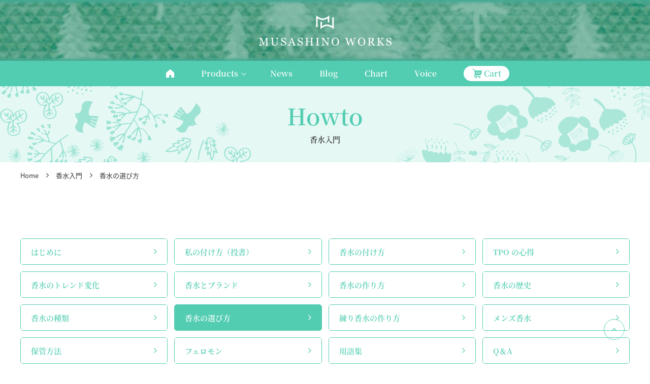

--- FILE ---
content_type: text/html
request_url: https://www.fragrance.co.jp/howto/10.html
body_size: 7217
content:
<!DOCTYPE html>
<html lang="ja">

<head>
  <meta charset="UTF-8" />
  <link rel="preconnect" href="https://fonts.googleapis.com" />
  <link rel="preconnect" href="https://fonts.gstatic.com" crossorigin />
  <link href="https://fonts.googleapis.com/css2?family=Noto+Sans+JP:wght@100;200;300;400;500;600;700;800;900&display=swap" rel="stylesheet" />
  <meta name="viewport" content="width=device-width, initial-scale=1.0" />

  <title>香水入門10 香水の選び方 | 和の香り、日本の香水を開発製造するフレグランスメーカー「武蔵野ワークス」</title>

  <meta name="description" content="初心者のための香水&amp;フレグランス入門を解説するページです。" />
  <meta name="keywords" content="香水,入門,初心者" />
  <link rel="icon" href="../favicon.ico" />
  <meta property="og:title" content="香水入門10 香水の選び方 | 和の香り、日本の香水を開発製造するフレグランスメーカー「武蔵野ワークス」" />
  <meta property="og:type" content="article" />

  <meta property="og:url" content="https://www.fragrance.co.jp/" />
  <meta property="og:image" content="https://www.fragrance.co.jp/assets/images/common/ogp.jpg" />
  <meta property="og:site_name" content="和の香り、日本の香水を開発製造するフレグランスメーカー「武蔵野ワークス」" />
  <meta property="og:description" content="初心者のための香水&amp;フレグランス入門を解説するページです。" />
  <meta property="og:locale" content="ja_JP" />
  <meta name="twitter:card" content="summary_large_image" />
  <meta name="twitter:image" content="https://www.fragrance.co.jp/assets/images/common/ogp.jpg" />

  <!-- Adobe fonts -->
  <script>
    (function(d) {
      var config = {
          kitId: "rcm2nhg",
          scriptTimeout: 3000,
          async: true,
        },
        h = d.documentElement,
        t = setTimeout(function() {
          h.className =
            h.className.replace(/\bwf-loading\b/g, "") + " wf-inactive";
        }, config.scriptTimeout),
        tk = d.createElement("script"),
        f = false,
        s = d.getElementsByTagName("script")[0],
        a;
      h.className += " wf-loading";
      tk.src = "https://use.typekit.net/" + config.kitId + ".js";
      tk.async = true;
      tk.onload = tk.onreadystatechange = function() {
        a = this.readyState;
        if (f || (a && a != "complete" && a != "loaded")) return;
        f = true;
        clearTimeout(t);
        try {
          Typekit.load(config);
        } catch (e) {}
      };
      s.parentNode.insertBefore(tk, s);
    })(document);
  </script>
  <!-- /Adobe fonts -->
  <link rel="stylesheet" type="text/css" href="https://cdn.jsdelivr.net/npm/slick-carousel@1.8.1/slick/slick.css" />
  <script>
    setTimeout(function() {
      document.getElementsByTagName("html")[0].classList.add("loading-delay");
    }, 299);
  </script>
  <link rel="stylesheet" href="../assets/css/app.css">
</head>

<body>
  <div class="l-page">
    <header class="l-header p-header js-header">
      <div class="p-header-inner">
        <a href="../" class="p-header__logo">
          <img src="../assets/images/common/logo.svg" alt="" class="u-hidden-sp" />
          <img src="../assets/images/common/logo_sp.svg" alt="" class="u-hidden-pc" />
        </a>
        <!-- /p-header__navi -->
      </div>
      <!-- /p-header-inner -->

      <!-- ドロワーメニュー -->
      <div class="p-header__menu-wrapper">
        <nav class="p-header__menu">
          <ul class="p-header__menu-list">
            <li class="p-header__menu-item">
              <a href="../" class="p-header__menu-link u-hidden-tabsp"><img src="../assets/images/common/icon_home_white.svg" alt="" /></a>
              <a href="../" class="p-header__menu-link u-hidden-onlypc">Home</a>
            </li>

            <li class="p-header__menu-item has-child">
              <a href="" class="p-header__menu-link">Products</a>
              <ul class="p-header__menu-sublist --product">
                <li class="p-header__menu-sublist-item">
                  <a href="../products/" class="p-header__menu-sublist-link">製品TOP</a>
                </li>
                <li class="p-header__menu-sublist-item">
                  <a href="../products/25.html" class="p-header__menu-sublist-link">香水 25mL</a>
                </li>
                <li class="p-header__menu-sublist-item">
                  <a href="../products/4.html" class="p-header__menu-sublist-link">香水 4mL</a>
                </li>
                <li class="p-header__menu-sublist-item">
                  <a href="../products/100.html" class="p-header__menu-sublist-link">香水 100mL</a>
                </li>
                <li class="p-header__menu-sublist-item">
                  <a href="../products/solid.html" class="p-header__menu-sublist-link">練り香水</a>
                </li>
                <li class="p-header__menu-sublist-item">
                  <a href="../products/smist.html" class="p-header__menu-sublist-link">スリーピングミスト</a>
                </li>
                <li class="p-header__menu-sublist-item">
                  <a href="../products/betta.html" class="p-header__menu-sublist-link">ベタガード</a>
                </li>
                <li class="p-header__menu-sublist-item">
                  <a href="../products/others.html" class="p-header__menu-sublist-link">その他製品</a>
                </li>
                <li class="p-header__menu-sublist-item">
                  <a href="../products/discontinued.html" class="p-header__menu-sublist-link">廃盤香水リスト</a>
                </li>
                <li class="p-header__menu-sublist-item">
                  <a href="../products/ranking.html" class="p-header__menu-sublist-link">人気ランキング</a>
                </li>
              </ul>
              <!-- /p-header__menu-sublist -->
            </li>


            <li class="p-header__menu-item">
              <a href="https://www.fragrance.co.jp/news/" class="p-header__menu-link">News</a>
            </li>
            <li class="p-header__menu-item">
              <a href="https://www.fragrance.co.jp/editions/" class="p-header__menu-link">Blog</a>
            </li>
            <li class="p-header__menu-item">
              <a href="../chart/" class="p-header__menu-link">Chart</a>
            </li>
            <li class="p-header__menu-item">
              <a href="https://www.fragrance.co.jp/voice/" class="p-header__menu-link">Voice</a>
            </li>
            <li class="p-header__menu-item">
              <a href="https://mw2.fragrance.co.jp/cart.jsp" class="p-header__menu-link --cart" target="_blank" rel="noopener noreferrer">Cart</a>
            </li>
          </ul>
          <ul class="p-header__sns">
            <li>
              <a href="https://www.facebook.com/musashinoworks" class="p-header__sns-btn --fb" target="_blank" rel="noopener noreferrer">
                <img src="../assets/images/common/icon_fb_white.svg" alt="" />
              </a>
            </li>
            <li>
              <a href="https://x.com/musashinoworks" class="p-header__sns-btn --x" target="_blank" rel="noopener noreferrer">
                <img src="../assets/images/common/icon_x_white.svg" alt="" />
              </a>
            </li>
            <li>
              <a href="https://www.instagram.com/musashinoworks/" class="p-header__sns-btn --insta" target="_blank" rel="noopener noreferrer">
                <img src="../assets/images/common/icon_insta_white.svg" alt="" />
              </a>
            </li>
            <li>
              <a href="https://bsky.app/profile/fragrance.co.jp" class="p-header__sns-btn --bsky" target="_blank" rel="noopener noreferrer">
                <img src="../assets/images/common/icon_bsky_white.svg" alt="" />
              </a>
            </li>
            <li>
              <a href="https://taittsuu.com/users/musashinoworks/" class="p-header__sns-btn --taittsuu" target="_blank" rel="noopener noreferrer">
                <img src="../assets/images/common/icon_tai_white.svg" alt="" />
              </a>
            </li>
          </ul>
          <!-- /p-header__sns -->
        </nav>
      </div>
      <!-- /ドロワーメニュー -->

      <div class="p-header__sp">
        <a href="https://mw2.fragrance.co.jp/cart.jsp" class="p-header__cart" target="_blank" rel="noopener noreferrer"></a>

        <div class="p-header__ham">
          <div class="p-header__bars">
            <span class="p-header__bar p-header__bar--01"></span>
            <span class="p-header__bar p-header__bar--02"></span>
            <span class="p-header__bar p-header__bar--03"></span>
          </div>
        </div>
      </div>
      <!-- /p-header__sp -->
    </header>
    <main class="l-main">
      <section class="p-products__pagetitle c-pagetitle">
        <h2 class="c-pagetitle-ttl p-products__pagetitle-ttl">
          <p class="c-pagetitle--large">Howto</p>
          <p class="c-pagetitle--small">香水入門</p>
        </h2>
      </section>
      <!-- /p-products__pagetitle -->

      <nav class="p-products__breadcrumbs c-breadcrumbs inner">
        <ul>
          <li><a href="/">Home</a></li>
          <li><a href="./">香水入門</a></li>
          <li>香水の選び方</li>
        </ul>
      </nav>
      <!-- /p-products__breadcrumbs -->
      <section class="p-howto__navi c-products__navi c-sec inner">
        <ul>
          <li>
            <a href="./" class="">はじめに</a>
          </li>
          <li>
            <a href="./02.html" class="">私の付け方（投書）</a>
          </li>
          <li>
            <a href="./03.html" class="">香水の付け方</a>
          </li>
          <li>
            <a href="./04.html" class="">TPO の心得</a>
          </li>
          <li>
            <a href="./05.html" class="">香水のトレンド変化</a>
          </li>
          <li>
            <a href="./06.html" class="">香水とブランド</a>
          </li>
          <li>
            <a href="./07.html" class="">香水の作り方</a>
          </li>
          <li>
            <a href="./08.html" class="">香水の歴史</a>
          </li>
          <li>
            <a href="./09.html" class="">香水の種類</a>
          </li>
          <li>
            <a href="./10.html" class="is-active">香水の選び方</a>
          </li>
          <li>
            <a href="./11.html" class="">練り香水の作り方</a>
          </li>
          <li>
            <a href="./12.html" class="">メンズ香水</a>
          </li>
          <li>
            <a href="./13.html" class="">保管方法</a>
          </li>
          <li>
            <a href="./14.html" class="">フェロモン</a>
          </li>
          <li>
            <a href="./15.html" class="">用語集</a>
          </li>
          <li>
            <a href="https://www.fragrance.co.jp/support/qa/" class="">Q＆A</a>
          </li>
        </ul>
      </section>
      <!-- /c-products__navi -->
      <section class="p-howto__lower --p03 c-sec inner">
        <h3 class="c-ttl">
          <p class="c-ttl--large --jp">香水の選び方</p>
          <p class="c-ttl--small --jp">香水入門 10</p>
        </h3>

        <h4 class="c-mdttl">1. 香水の選び方</h4>
        <p>
          香水はとにかく種類が多く、名香と呼ばれるものがあったり、「芸能人御用達の香水」と宣伝されたり、彼に・彼女にモテる香水と宣伝さたり、初心者には迷うばかりです。<br />
          日常的に香水をつけない人にとっては試行錯誤がしにくい商品です。そんな初心者の悩ましい香水選びにお答えします。
        </p>


        <h4 class="c-mdttl">2. 購入目的を明確にしよう</h4>
        <p>
          どんな商品でも、香水に限らず目的がはっきりしない商品選びは迷走しがち。<br />
          何のための香水か？　案外きちんと知っている人は少ないかもしれません。
        </p>
        <p>
          たとえば、｢かわいらしさ」の演出はフルーツ系やスウィートなフローラル系がいいでしょう。<br />
          アクティブな印象なら柑橘系など・・ある程度の傾向と商品系統の目星がありますので、下記のような目的を明確にしてみてください。
        </p>

        <ul class="c-normallist">
          <li>自分自身のため：リラックスしたい</li>
          <li>自分自身のため：気合いを入れたい</li>
          <li>自分演出のため：清潔感を出したい</li>
          <li>自分演出のため：加齢臭対策</li>
          <li>自分演出のため：体臭対策</li>
          <li>自分演出のため：フォーマルな印象を演出</li>
          <li>自分演出のため：スポーティでアクティブな印象を演出</li>
          <li>自分演出のため：センスのよさをアピール</li>
          <li>自分演出のため：特定の彼女・彼氏に気に入られたい</li>
          <li>自分演出のため：かわいらしを演出</li>
          <li>自分演出のため：若々しさを演出</li>
          <li>自分演出のため：セクシーに見せたい・・・など</li>
        </ul>


        <h4 class="c-mdttl">3. 第1条件：自分の好きな香りでなければいけない</h4>
        <p>
          仮に彼女にモテるために彼女の好きな香水を聞き出して、それを買っても、そもそも自分がスキになれない香りだとキツイ。<br />
          香水は他の商品と違い、個人の嗜好がかなり明確に分かれる性質があります。
        </p>
        <p>
          たとえば人気がある電気製品は多くの人にとって、やはり使いやすく納得しやすいのですが、香水は違います。
        </p>

        <ul class="c-normallist">
          <li>人気のある香水 = 私も気に入るかどうかはかなり別問題</li>
          <li>人気のある香水 = 周囲の人も気に入るかどうかはかなり別問題</li>
        </ul>          

        <p>
          そして、超人気の香水を買うと、なんと、同じ香水を付けた人と出会うという悲しいシチュエーションも。人とかぶると気まずいです。<br />
          だから「売れているから」や「ランキングが高いから」を選択理由にすることは危険。<br />
          自分がつけるのだから、最低でも自分が気に入ることは大切な条件。
        </p>


        <h4 class="c-mdttl">4. 自分の好きな香りの探し方</h4>
        <p>
          テスティング(スメリング)しかありません。百貨店などで専門知識のある店員さんに下記のことを伝えましょう。
        </p>
        <ul class="c-normallist">
          <li>自分の好きな香りのタイプや傾向</li>
          <li>購入目的</li>
        </ul> 
        <p>
          あとは提案されたモノを試すしかありません。
        </p>


        <h4 class="c-mdttl">5. 1度に試す香りは3-4種類が限度</h4>
        <p>
          鼻は嗅覚（きゅうかく）疲労を起こしやすくすぐに香りを感じなくなります。<br />
          これはトレーニングで、かなり鍛えることができますが、一般に疲労を起こしやすい嗅覚は3〜4種類の香りを嗅ぐだけでわからなくなります。<br />
          よって意欲的に何種類も試しても無駄です。
        </p>
        <p>
          コーヒー豆を嗅いで嗅覚疲労を癒す人がいますが、それほど効果があるとは言えません。<br />
          完全に回復するには時間がかかります。
        </p>


        <h4 class="c-mdttl">6. ムエットにつける、自分自身につける、どっちがいい？</h4>
        <p>
          香水を3～4種類試す際、それだけの香水を自分につけると自分の周囲で香りが混じり合って混乱します。<br />
          逆にムエット(匂い紙)なら混乱せずに個別の香りを評価できますが、こんどは自分の体臭との馴染み具合がわかりません。
        </p>
        <p>
          どちらも利点・欠点があります。<br />
          おすすめははじめはムエットで選び、2種類程度にアタリをつけ、今度は1種類を左手に、もう一種類を右手につけて香りの変化を見ます。
        </p>


        <h4 class="c-mdttl">7. 香りは水もの、体調で変化</h4>
        <p>
          体調によって香りの感じ方はいくらでも変化します。
        </p>
        <p>
          調香師の中には早朝が感覚がもっとも研ぎ澄まされているとして早朝に一番重要な調香を行う人がいます。<br />
          人によって違うのでしょうが、疲れたり体調不良の時は識別できる香りもできなくなることはよくあります。
        </p>
        <p>
          風邪などをひいているときなどは調香はあきらめた方がいいです。<br />
          訓練を積んだ調香師(パフューマー)でさえ体調の変化、一日の変化、気温・湿度の変化、季節の変化、気分の変化で香りを違った香りに感じるのですから、一般の方はなおさら、体調の悪いときには香りを判別しにくいと思います。<br />
          靴は夕方買いに行けと言われますが、香水は体調が良い日の、疲れがまだでていない朝買いに行くことをお勧めします。
        </p>
        <p>
          当社は香水メーカーで、香水を毎日販売しているわけですが、馴染みのお客様から「香り変わりましたか？」とたまに質問が来ます。<br />
          実際に変わった場合はいいのですが、処方も製造方法も変えておらず、また他のそういう申し出のお客様がいない場合はお客様側の体調の変化が疑われますが、なかなか説明が難しく、また信じてもらえないものと感じています。
        </p>


        <h4 class="c-mdttl">8. 小さめ香水でリスクヘッジ・・・後悔しないために</h4>
        <p>
          そこまで慎重に選んだ香水でも、長い使用期間には思わぬ発見や絶望もあるでしょう。<br />
          だから、小さなボトルからはじめてリスクを最小限にしてください。<br />
          「これが自分のお気に入り」という香水を見つけるまで、大きめサイズの購入はリスクが高いでしょう。
        </p>
        <p>
          ところが、「これが自分のお気に入り」を見つけても、人間の香りの嗜好は年齢や時間とともに比較的簡単に変化します。<br />
          「私の定番」も長く持たないことが多いことをご理解下さい。
        </p>


        <h4 class="c-mdttl">9. 定番の香水は可能なら数種類ほしい・・・シチュエーションに合わせて</h4>
        <p>
          香水の香りに対する感じ方はそのときどきの自分の気分やマインド、周囲や状況や雰囲気にとても微妙に連携する商品です。<br />
          そのときどきのシチュエーションにベストな香水って、やはり1種類では足りなくなるものです。
        </p>
        <p>
          ファッションと同じでTPOに合った香水を使い分けることで、香りのセンスを磨けるし、また周囲の人の評価も高まると思います。<br />
          お気に入りの香水は数種類あったほうが理想的です。
        </p>


        <div class="c-products__contents-btn">
          <a href="./09.html" class="p-howto__lower-btn c-btn --back">Back</a>
          <a href="./11.html" class="p-howto__lower-btn c-btn --next">Next</a>
        </div>
      </section>
      <!-- /p-howto__lower --p03 -->
    </main>
    <footer class="l-footer p-footer js-footer">
      <div class="p-footer-inner inner">
        <div class="p-footer__ttl">
          <a href="../" class="p-footer__logo">
            <img src="../assets/images/common/footer_logo.svg" alt="" />
          </a>

          <div class="p-footer__ttl-read">武蔵野ワークス</div>

          <ul class="p-footer__sns">
            <li>
              <a href="https://www.facebook.com/musashinoworks" class="p-footer__sns-btn --fb" target="_blank" rel="noopener noreferrer">
                <img src="../assets/images/common/icon_fb_white.svg" alt="" />
              </a>
            </li>
            <li>
              <a href="https://x.com/musashinoworks" class="p-footer__sns-btn --x" target="_blank" rel="noopener noreferrer">
                <img src="../assets/images/common/icon_x_white.svg" alt="" />
              </a>
            </li>
            <li>
              <a href="https://www.instagram.com/musashinoworks/" class="p-footer__sns-btn --insta" target="_blank" rel="noopener noreferrer">
                <img src="../assets/images/common/icon_insta_white.svg" alt="" />
              </a>
            </li>
            <li>
              <a href="https://bsky.app/profile/fragrance.co.jp" class="p-footer__sns-btn --bsky" target="_blank" rel="noopener noreferrer">
                <img src="../assets/images/common/icon_bsky_white.svg" alt="" />
              </a>
            </li>
            <li>
              <a href="https://taittsuu.com/users/musashinoworks/" class="p-footer__sns-btn --taittsuu" target="_blank" rel="noopener noreferrer">
                <img src="../assets/images/common/icon_tai_white.svg" alt="" />
              </a>
            </li>
          </ul>
          <!-- /p-footer__sns -->
        </div>

        <nav class="p-footer__menu">
          <ul class="p-footer__menu-list">
            <li class="p-footer__menu-item --product">
              取扱製品
              <ul class="p-footer__menu-sublist">
                <li class="p-footer__menu-sublist-item">
                  <a href="../products/" class="p-footer__menu-sublist-link">製品TOP</a>
                </li>
                <li class="p-footer__menu-sublist-item">
                  <a href="../products/25.html" class="p-footer__menu-sublist-link">香水 25mL</a>
                </li>
                <li class="p-footer__menu-sublist-item">
                  <a href="../products/4.html" class="p-footer__menu-sublist-link">香水 4mL</a>
                </li>
                <li class="p-footer__menu-sublist-item">
                  <a href="../products/100.html" class="p-footer__menu-sublist-link">香水 100mL</a>
                </li>
                <li class="p-footer__menu-sublist-item">
                  <a href="../products/solid.html" class="p-footer__menu-sublist-link">練り香水</a>
                </li>
                <li class="p-footer__menu-sublist-item">
                  <a href="../products/smist.html" class="p-footer__menu-sublist-link">スリーピングミスト</a>
                </li>
                <li class="p-footer__menu-sublist-item">
                  <a href="../products/betta.html" class="p-footer__menu-sublist-link">ベタガード</a>
                </li>
                <li class="p-footer__menu-sublist-item">
                  <a href="../products/others.html" class="p-footer__menu-sublist-link">その他製品</a>
                </li>
                <li class="p-footer__menu-sublist-item">
                  <a href="../products/discontinued.html" class="p-footer__menu-sublist-link">廃盤香水リスト</a>
                </li>
                <li class="p-footer__menu-sublist-item">
                  <a href="../products/ranking.html" class="p-footer__menu-sublist-link">人気ランキング</a>
                </li>
              </ul>
              <!-- /p-footer__menu-sublist -->
            </li>

            <li class="p-footer__menu-item --about">
              私たちについて
              <ul class="p-footer__menu-sublist">
                <li class="p-footer__menu-sublist-item">
                  <a href="../about/" class="p-footer__menu-sublist-link">武蔵野ワークスとは</a>
                </li>
                <li class="p-footer__menu-sublist-item">
                  <a href="../about/company.html" class="p-footer__menu-sublist-link">会社概要</a>
                </li>
                <li class="p-footer__menu-sublist-item">
                  <a href="../about/sns_staff.html" class="p-footer__menu-sublist-link">SNS担当紹介</a>
                </li>
              </ul>
              <!-- /p-footer__menu-sublist -->
            </li>

            <li class="p-footer__menu-item --contents">
              お役立ちコンテンツ
              <ul class="p-footer__menu-sublist">
                <li class="p-footer__menu-sublist-item">
                  <a href="https://www.fragrance.co.jp/voice/" class="p-footer__menu-sublist-link">感想・レビュー (Voice)</a>
                </li>
                <li class="p-footer__menu-sublist-item">
                  <a href="./" class="p-footer__menu-sublist-link">香水入門 (How to)</a>
                </li>
                <li class="p-footer__menu-sublist-item">
                  <a href="../chart/" class="p-footer__menu-sublist-link">香りのチャート (Chart)</a>
                </li>
              </ul>
              <!-- /p-footer__menu-sublist -->
            </li>

            <li class="p-footer__menu-item --news">
              情報コンテンツ
              <ul class="p-footer__menu-sublist">
                <li class="p-footer__menu-sublist-item">
                  <a href="https://www.fragrance.co.jp/news/" class="p-footer__menu-sublist-link">News</a>
                </li>
                <li class="p-footer__menu-sublist-item">
                  <a href="https://www.fragrance.co.jp/editions/" class="p-footer__menu-sublist-link">Blog</a>
                </li>
                <li class="p-footer__menu-sublist-item">
                  <a href="https://www.fragrance.co.jp/dm/" class="p-footer__menu-sublist-link">メルマガ</a>
                </li>
              </ul>
              <!-- /p-footer__menu-sublist -->
            </li>

            <li class="p-footer__menu-item --support">
              サポート
              <ul class="p-footer__menu-sublist">
                <li class="p-footer__menu-sublist-item">
                  <a href="../support/" class="p-footer__menu-sublist-link">サポートTOP</a>
                </li>
                <li class="p-footer__menu-sublist-item">
                  <a href="../support/guide.html" class="p-footer__menu-sublist-link">お買い物ガイド</a>
                </li>
                <li class="p-footer__menu-sublist-item">
                  <a href="../support/faq.html" class="p-footer__menu-sublist-link">よくある質問</a>
                </li>
                <li class="p-footer__menu-sublist-item">
                  <a href="../support/sitemap.html" class="p-footer__menu-sublist-link">サイトマップ</a>
                </li>
                <li class="p-footer__menu-sublist-item">
                  <a href="../support/contact.html" class="p-footer__menu-sublist-link">お問い合わせ</a>
                </li>
              </ul>
              <!-- /p-footer__menu-sublist -->
            </li>

            <li class="p-footer__menu-item --others">
              その他
              <ul class="p-footer__menu-sublist">
                <li class="p-footer__menu-sublist-item">
                  <a href="../others/rawmaterials.html" class="p-footer__menu-sublist-link">原材料ポリシー</a>
                </li>
                <li class="p-footer__menu-sublist-item">
                  <a href="../others/medicinlaw.html" class="p-footer__menu-sublist-link">薬機法に基づく表示</a>
                </li>
                <li class="p-footer__menu-sublist-item">
                  <a href="../others/privacyporicy.html" class="p-footer__menu-sublist-link">プライバシーポリシー</a>
                </li>
              </ul>
              <!-- /p-footer__menu-sublist -->
            </li>
          </ul>
        </nav>
        <!-- /p-footer__menu -->

        <div class="p-footer__copyright">&copy; Musashino Works</div>
      </div>
      <!-- /p-footer-inner -->

      <section class="p-totop inner">
        <a href="#" class="p-totop__link"></a>
      </section>
    </footer>
  </div>
  <!-- /l-page -->
  <script src="https://ajax.googleapis.com/ajax/libs/jquery/3.7.1/jquery.min.js"></script>

  <script src="https://ajaxzip3.github.io/ajaxzip3.js"></script>

  <script type="text/javascript" src="https://cdn.jsdelivr.net/npm/slick-carousel@1.8.1/slick/slick.min.js"></script>
  <script type="text/javascript" src="../assets/js/app.js"></script>
</body>

</html>

--- FILE ---
content_type: text/css
request_url: https://www.fragrance.co.jp/assets/css/app.css
body_size: 14524
content:


/* ------------------------------
2025/10/24 Fri
# PC用・スマホ用画像切り分け方法 */

.pc {display:block;}
.sp {display:none;}
/* ########### 768px以下 ########### */
@media only screen and (max-width: 768px) {
.pc {display:none;}
.sp {display:block;}}


/* 2025/04/25 support/contact.htmlが表示されないというトラブル報告あり。調べると「app.css」の「html{visibility:hidden}」が原因に見える「visible」へ */

@charset "UTF-8";a,abbr,acronym,address,applet,article,aside,audio,b,big,blockquote,body,canvas,caption,center,cite,code,dd,del,details,dfn,div,dl,dt,em,embed,fieldset,figcaption,figure,footer,form,h1,h2,h3,h4,h5,h6,header,hgroup,html,i,iframe,img,ins,kbd,label,legend,li,mark,menu,nav,object,ol,output,p,pre,q,ruby,s,samp,section,small,span,strike,strong,sub,summary,sup,table,tbody,td,tfoot,th,thead,time,tr,tt,u,ul,var,video{margin:0;padding:0;border:0;font-size:100%;font:inherit;vertical-align:baseline;text-decoration:none}

article,aside,details,figcaption,figure,footer,header,hgroup,menu,nav,section{display:block}

body{line-height:1;overflow:hidden}

ol,ul{list-style:none}

blockquote,q{quotes:none}

blockquote:after,blockquote:before,q:after,q:before{content:"";content:none}

table{border-collapse:collapse;border-spacing:0}

main{display:block}

html{font-size:62.5%;overflow:auto}

*{box-sizing:border-box;-webkit-appearance:none;box-shadow:none;padding:0;border:none;border-radius:0;outline:none;background:none}

img{width:100%;height:auto;display:block}

*{box-sizing:border-box;-webkit-appearance:none;box-shadow:none;padding:0;border:none;border-radius:0;outline:none;background:none;font-family:游ゴシック体,Yu Gothic,YuGothic,ヒラギノ角ゴ Pro,Hiragino Kaku Gothic Pro,メイリオ,Meiryo,sans-serif}

body{font-family:游ゴシック体,YuGothic,游ゴシック Medium,Yu Gothic Medium,游ゴシック,Yu Gothic,メイリオ,sans-serif}

@font-face{font-family:YuGothicM;font-weight:400;src:local("YuGothic-Medium"),local("Yu Gothic Medium"),local("YuGothic-Regular")}

@font-face{font-family:YuGothicM;font-weight:700;src:local("YoGothic-Bold"),local("Yu Gothic")}

img{max-width:100%;height:auto;display:block}

a,area,button,[role=button],input:not([type=range]),label,select,summary,textarea{-ms-touch-action:manipulation;touch-action:manipulation}

*{font-family:source-han-sans-japanese,sans-serif;font-size:1.5rem;word-break:normal!important;line-break:strict;word-wrap:break-word;overflow-wrap:break-word}

body{font-family:source-han-sans-japanese,sans-serif;line-height:1.8;font-size:1.5rem;word-break:break-all;color:#333}

a{text-decoration:none;transition:.3s;color:#333}

a:hover{opacity:.6}

.link{text-decoration:underline}

li,ul{list-style:none}

html{visibility:visible}

html.wf-active,html.loading-delay{visibility:visible}

body.fixed{width:100%;height:100%;position:fixed}

.js-header{position:fixed;transition:.5s;top:0;left:0}

.js-header.UpMove{transform:translateY(-100%)}

.inner{width:100%;max-width:1200px;margin-right:auto;margin-left:auto}

@media screen and (max-width: 1200px){.inner{padding-left:30px;padding-right:30px}

.inner.--nest{padding-left:0;padding-right:0}

}

@media screen and (max-width: 768px){.inner{padding-left:20px;padding-right:20px}

}

.l-page{padding-top:1px;margin-top:-1px;display:block;position:relative}

.l-main{position:relative;padding-top:170px;transition:.5s}

@media screen and (max-width: 1024px){.l-main{padding-top:120px}

}

@media screen and (max-width: 768px){.l-main{padding-top:60px}

}

.fadeUp{animation-name:fadeUpAnime;animation-duration:1.2s;animation-fill-mode:forwards;opacity:0}

@keyframes fadeUpAnime{0%{opacity:0;transform:translateY(50px)}

to{opacity:1;transform:translateY(0)}

}

.fadeUpTrigger{opacity:0}

.fadeIn{animation-name:fadeInAnime;animation-duration:1.2s;animation-fill-mode:forwards;opacity:0}

@keyframes fadeInAnime{0%{opacity:0}

to{opacity:1}

}

.fadeInTrigger{opacity:0}

.c-breadcrumbs ul{display:flex}

.c-breadcrumbs ul li{height:50px;display:flex;align-items:center;justify-content:center;margin-right:34px;font-size:1.3rem}

.c-breadcrumbs ul li a{position:relative;width:100%;height:100%;display:flex;align-items:center;justify-content:center}

.c-breadcrumbs ul li a:after{position:absolute;content:"";margin-left:10px;background:url(../../assets/images/common/icon_arrow_black.svg) no-repeat center center;background-size:contain;width:9px;height:5px;transform:rotate(-90deg);top:23px;right:-22px}

@media screen and (max-width: 768px){.c-breadcrumbs{padding-right:0}

.c-breadcrumbs ul{width:auto;overflow-x:scroll}

.c-breadcrumbs ul li{height:30px;font-size:1.2rem;margin-right:24px;white-space:nowrap}

.c-breadcrumbs ul li a{white-space:nowrap}

.c-breadcrumbs ul li a:after{top:14px;right:-15px}

}

.c-btn{width:220px;height:50px;border:1px solid #53cdb2;border-radius:25px;color:#53cdb2;display:flex;justify-content:center;align-items:center;line-height:initial;font-family:source-han-serif-japanese,serif;font-weight:600;line-height:1;font-size:1.5rem;position:relative;background-color:#fff;margin-left:auto;margin-right:auto}

.c-btn:hover{opacity:1;background-color:#53cdb2;color:#fff}

.c-btn:after{position:absolute;content:"";width:7px;height:10px;background:url(../../assets/images/common/icon_btn_arrow_green.svg) no-repeat center center;display:block;top:50%;right:20px;transform:translateY(-50%)}

.c-btn:hover:after{background:url(../../assets/images/common/icon_btn_arrow_white.svg) no-repeat center center}

.c-btn.--cart{width:300px;height:70px;border:1px solid #ff9900;border-radius:35px;color:#fff;font-size:2.2rem;position:relative;background-color:#f90;padding-left:45px;cursor:pointer;transition:.2s}

.c-btn.--cart:hover{color:#f90;background-color:#fff}

.c-btn.--cart:before{position:absolute;content:"";width:26px;height:24px;top:calc(50% - 12px);left:60px;background:url(../../assets/images/common/icon_cart_white.svg) no-repeat center center;background-size:contain}

.c-btn.--cart:hover:before{background:url(../../assets/images/common/icon_cart_orange.svg) no-repeat center center}

.c-btn.--cart:after{content:none}

.c-btn.--back,.c-btn.--next{width:180px;margin-left:unset;margin-right:unset}

.c-btn.--back:after{left:20px;transform:translateY(-50%) rotate(180deg)}

@media screen and (max-width: 768px){.c-btn.--cart{width:250px;height:60px;border-radius:30px;font-size:1.8rem;padding-left:30px}

.c-btn.--cart:before{left:45px}

.c-btn.--back,.c-btn.--next{width:130px}

}

.c-bgcolor{background-color:#e5f8f4}

.c-red{color:#d31619}

.c-green{color:#53cdb2}

.c-ttl{display:flex;flex-direction:column;align-items:center;justify-content:center;font-family:source-han-serif-japanese,serif;font-weight:600;line-height:1}

.c-ttl--large{display:block;font-size:4.5rem;color:#53cdb2;position:relative}

.c-ttl--large.--jp{font-size:3.5rem}

.c-ttl--large:before,.c-ttl--large:after{content:"";position:absolute;width:53px;height:1px;background:url(../../assets/images/common/ttl_line.svg) no-repeat center center;background-size:contain;top:calc(50% + -0px)}

.c-ttl--large:before{left:-77px}

.c-ttl--large:after{right:-77px}

.c-ttl--small{margin-top:18px;font-weight:400;font-size:1.8rem}

.c-ttl--small.--jp{font-size:1.5rem}

.c-min{font-family:source-han-serif-japanese,serif;font-weight:600}

.c-subttl{font-family:source-han-serif-japanese,serif;font-weight:600;line-height:1;font-size:3rem;color:#53cdb2}

.c-mdttl{font-family:source-han-serif-japanese,serif;font-weight:600;line-height:1.8;font-size:2.5rem}

.c-lowttl{font-family:source-han-serif-japanese,serif;font-weight:600;line-height:1.8;font-size:2rem;color:#53cdb2}

@media screen and (max-width: 768px){.c-ttl--large{font-size:3rem}

.c-ttl--large.--jp{font-size:2.5rem}

.c-ttl--large:before{left:-69px}

.c-ttl--large:after{right:-69px}

.c-ttl--small{margin-top:12px}

.c-ttl--small.--jp{font-size:1.3rem}

.c-subttl{font-size:2.2rem}

.c-mdttl{font-size:2rem}

.c-lowttl{font-size:1.8rem}

}

.c-sec{padding-top:100px}

.c-sec:last-of-type{padding-bottom:100px}

.c-sec.--top{padding-bottom:100px}

@media screen and (max-width: 768px){.c-sec{padding-top:50px}

.c-sec:last-of-type{padding-bottom:50px}

.c-sec.--top{padding-bottom:50px}

}

.c-pagetitle{width:100%;height:150px;padding-top:35px;background-image:url(../../assets/images/common/lower_hd_bg_left.png),url(../../assets/images/common/lower_hd_bg_right.png);background-repeat:no-repeat,no-repeat;background-position:left calc(50% - 400px) top 0,right calc(50% - 400px) top 0;background-size:contain,contain;background-color:#e5f8f4;transition:.2s}

.c-pagetitle-ttl{margin-left:auto;margin-right:auto;display:flex;flex-direction:column;align-items:center;justify-content:center;font-family:source-han-serif-japanese,serif;font-weight:600;line-height:1}

.c-pagetitle--large{font-size:4.5rem;color:#53cdb2}

.c-pagetitle--small{margin-top:17px;font-size:1.5rem}

@media screen and (min-width: 1240px){.c-pagetitle{background-position:left top,right top}

}

@media screen and (max-width: 1024px){.c-pagetitle{background-position:left calc(50% - 400px) top 0,right calc(50% - 380px) top 0}

}

@media screen and (max-width: 768px){.c-pagetitle{height:100px;padding-top:20px;background-image:url(../../assets/images/common/lower_hd_bg_left_sp.png),url(../../assets/images/common/lower_hd_bg_right_sp.png);background-position:left top,right top}

.c-pagetitle--large{font-size:3rem}

.c-pagetitle--small{margin-top:13px}

}

.c-marker{background:linear-gradient(transparent 70%,#ff3 70%)}

.c-smarker{background:linear-gradient(transparent 70%,#ff3 70%);font-weight:700}

.c-strong{font-weight:700}

.c-notice{font-weight:700;color:#c00}

.c-note,.c-attention{color:#c00}

.c-memo{font-size:1.3rem}

.c-mini{font-size:1.2rem}

.c-tbl{border-top:1px solid #ccc;border-left:1px solid #ccc}

.c-tbl th,.c-tbl td{border-bottom:1px solid #ccc;border-right:1px solid #ccc;padding:12px 20px 13px}

.c-tbl th{font-weight:700;background-color:#efefef;text-align:left}

.c-tbl-wrap{display:block;padding-bottom:20px}

.c-tbl-wrap .c-tbl{min-width:100%}

.c-tbl.--stripe tr:nth-child(odd){background-color:#fafafa}

.c-tbl.--business{border-top:none;border-left:none;width:100%}

.c-tbl.--business th,.c-tbl.--business td{border-right:none;padding:24px 30px}

.c-tbl.--business th{width:250px;border-bottom:1px solid #53cdb2;background-color:#e5f8f4}

.c-tbl.--business tr:first-child>th{border-top:1px solid #53cdb2}

.c-tbl.--business tr:first-child>td{border-top:1px solid #ccc}

.c-nolinetbl tr th,.c-nolinetbl tr td{padding:0 10px!important;border:none!important;width:auto!important}

@media screen and (max-width: 1024px){.c-tbl-wrap.--large{padding-right:30px;width:calc(50% + 50vw);overflow-x:scroll;padding-left:0}

.c-tbl-wrap.--large .c-tbl{width:1160px}

.c-tbl.--business th{width:200px}

}

@media screen and (max-width: 768px){.c-tbl th,.c-tbl td{padding:7px 10px 10px 16px}

.c-tbl-wrap{padding-right:20px}

.c-tbl-wrap.--small{padding-right:30px;width:calc(50% + 50vw);overflow-x:scroll;padding-left:0}

.c-tbl-wrap.--small .c-tbl{min-width:450px}

.c-tbl.--business{border-bottom:1px solid #ccc}

.c-tbl.--business>tbody>tr{display:flex;flex-direction:column}

.c-tbl.--business th,.c-tbl.--business td{width:100%;padding:9px 16px}

.c-tbl.--business th{border-top:1px solid #53cdb2;border-bottom:none}

.c-tbl.--business td{border-top:1px solid #ccc;border-bottom:none}

.c-nolinetbl tr td:first-child{padding-left:0!important}

}

.c-normallist{padding-left:25px}

.c-normallist li{list-style:disc}

.c-products-attention{margin-bottom:100px;color:#c00}

.c-products__list{display:grid;grid-template-columns:repeat(2,1fr);grid-template-rows:repeat(auto-fill,1fr);gap:50px}

.c-products__list li{display:flex;justify-content:space-between;align-items:flex-start}

.c-products__list li a{display:block}

.c-products__list-img-wrap{width:200px;height:250px;overflow:hidden}

.c-products__list-img-wrap .c-products__list-img{width:auto;height:100%;object-fit:cover;margin:0 auto}

.c-products__list-img{width:200px}

.c-products__list-detail{width:calc(100% - 230px);position:relative}

.c-products__list-ttl{margin-top:5px}

.c-products__list-ttl-name,.c-products__list-ttl-small{font-family:source-han-serif-japanese,serif;font-weight:600;line-height:1;color:#53cdb2}

.c-products__list-ttl-name{font-size:2.2rem}

.c-products__list-ttl-small{font-size:1.3rem;margin-left:5px}

.c-products__list-ttl-catch{margin-top:20px}

.c-products__list-num{margin-top:10px}

.c-products__list-price{margin-top:8px}

.c-products__list-price-num{font-size:2rem;font-weight:700}

.c-products__list-price-yen{font-size:1.5rem;font-weight:700}

.c-products__list-price-tax{font-size:1.3rem;margin-left:12px}

.c-products__list-reuse{position:relative}

.c-products__list-resuse-mark{position:absolute;width:60px;left:176px;top:-43px}

.c-products__list-attention{color:#c00}

.c-products__list select{margin-top:10px;border:1px solid #ccc;height:auto;width:auto;-webkit-appearance:auto;appearance:auto;padding:3px 25px 3px 10px}

.c-products__list select option{border:1px solid #ccc}

.c-products__cart{position:fixed;width:300px;height:70px;bottom:50px;left:calc(50% - 150px);z-index:50;margin-left:auto;margin-right:auto}

.c-products__about-img{width:100%}

.c-products__about-list{margin-top:60px;display:grid;grid-template-rows:repeat(2,auto);grid-template-columns:repeat(2,1fr);gap:50px}

.c-products__about-list>li{padding:50px;border:1px solid #53cdb2;display:flex;flex-direction:column;align-items:center;justify-content:flex-start}

.c-products__about-list>li img{width:auto;height:100px}

.c-products__about-list-ttl,.c-products__about-list-subttl{font-family:source-han-serif-japanese,serif;font-weight:600;line-height:1}

.c-products__about-list-ttl{margin-top:47px;color:#53cdb2;font-size:3rem}

.c-products__about-list-subttl{margin-top:27px;font-size:2.2rem}

.c-products__about-list-txt{margin-top:25px;width:100%}

.c-products__about-list-txt+.c-products__about-list-txt{margin-top:18px}

.c-products__about-btn{margin-top:60px}

.c-products__movie{width:640px;height:360px;margin-left:auto;margin-right:auto}

.c-products__movie iframe{width:100%;height:100%}

@media screen and (max-width: 1024px){.c-products__list{grid-template-columns:repeat(1,1fr);grid-template-rows:repeat(auto-fill,1fr)}

.c-products__about-list{max-width:575px;width:100%;margin-left:auto;margin-right:auto;grid-template-rows:repeat(4,auto);grid-template-columns:repeat(1,1fr)}

}

@media screen and (max-width: 768px){.c-products-attention{margin-bottom:50px}

.c-products__list{gap:30px}

.c-products__list-img-wrap{width:120px;height:150px}

.c-products__list-img{width:120px}

.c-products__list-detail{width:calc(100% - 140px)}

.c-products__list-ttl-name{font-size:1.8rem}

.c-products__list-ttl-small{font-size:1rem;margin-left:0}

.c-products__list-ttl-catch{margin-top:10px;font-size:1.3rem}

.c-products__list-num{margin-top:3px;font-size:1.3rem}

.c-products__list-price{margin-top:0}

.c-products__list-price-num{font-size:1.8rem}

.c-products__list-price-yen{font-size:1.3rem}

.c-products__list-price-tax{font-size:1rem;margin-left:9px}

.c-products__list-resuse-mark{width:40px;left:125px;top:-40px}

.c-products__list-attention,.c-products__list select{font-size:1.3rem}

.c-products__cart{width:250px;height:60px;bottom:30px;left:calc(50% - 125px)}

.c-products__about-list{margin-top:35px;gap:20px}

.c-products__about-list>li{padding:30px 18px 15px}

.c-products__about-list-ttl{margin-top:17px;font-size:2.5rem}

.c-products__about-list-subttl{margin-top:17px;font-size:1.8rem}

.c-products__about-list-txt{margin-top:12px}

.c-products__about-list-txt+.c-products__about-list-txt{margin-top:10px}

.c-products__about-btn{margin-top:35px}

.p-products__lower.c-products__faq .c-ttl{margin-bottom:25px}

.c-products__movie{max-width:340px;width:100%;height:190px}

}

.c-products__navi ul{width:100%;display:grid;grid-template-rows:repeat(1,1fr);grid-template-columns:repeat(4,1fr);gap:13px;justify-content:space-between}

.c-products__navi ul li{border:1px solid #53cdb2;border-radius:5px;overflow:hidden}

.c-products__navi ul li a{background-color:#fff;color:#53cdb2;display:flex;align-items:center;padding:0 20px;position:relative;height:50px;width:100%;font-family:source-han-serif-japanese,serif;font-weight:600;line-height:1}

.c-products__navi ul li a:after{content:"";position:absolute;width:7px;height:10px;top:calc(50% - 5px);right:20px;background:url(../../assets/images/common/icon_btn_arrow_green.svg) no-repeat center center;background-size:contain}

.c-products__navi a.is-active,.c-products__navi a:hover{opacity:1;background-color:#53cdb2;color:#fff}

.c-products__navi a.is-active{pointer-events:none}

.c-products__navi a.is-active:after,.c-products__navi a:hover:after{background:url(../../assets/images/common/icon_btn_arrow_white.svg) no-repeat center center;background-size:contain}

.c-products__about-navi{margin-top:30px;background-color:#e5f8f4;padding:30px}

.c-products__about-navi ul{grid-template-columns:repeat(5,1fr)}

@media screen and (max-width: 1024px){.c-products__navi ul,.c-products__about-navi ul{grid-template-rows:repeat(2,1fr);grid-template-columns:repeat(3,1fr)}

}

@media screen and (max-width: 768px){.c-products__navi ul{border-top:1px solid #53cdb2;border-left:1px solid #53cdb2;grid-template-rows:repeat(2,1fr);grid-template-columns:repeat(2,1fr);gap:0}

.c-products__navi ul li{border-top:none;border-left:none;border-radius:0}

.c-products__navi ul li a{padding:0 5px 0 13px;height:38px;font-size:1.3rem}

.c-products__navi ul li a:after{content:none}

.c-products__about-navi{border:none;margin-top:15px;padding:15px}

.c-products__about-navi ul{grid-template-rows:repeat(3,1fr);grid-template-columns:repeat(2,1fr)}

}

.c-products__campaign{text-align:center;padding-bottom:10px}

.c-products__campaign-img{margin-bottom:56px}

.c-products__campaign .c-subttl{margin-top:40px}

.c-products__campaign-date{margin-top:20px;font-size:2.2rem}

.c-products__campaign-info{margin-top:23px;font-size:1.8rem}

.c-products__campaign .c-note{margin-top:20px}

@media screen and (max-width: 768px){.c-products__campaign{padding-bottom:5px}

.c-products__campaign-img{margin-bottom:40px}

.c-products__campaign .c-subttl{margin-top:25px}

.c-products__campaign-date{margin-top:15px;font-size:1.8rem}

.c-products__campaign-info{margin-top:15px;font-size:1.5rem;width:100%;text-align:left}

.c-products__campaign .c-note{margin-top:15px;font-size:1.3rem;width:100%;text-align:left}

}

.c-products__contents .c-ttl{margin-bottom:80px}

.c-products__contents .c-ttl--small{font-size:1.5rem!important}

.c-products__contents .c-mdttl{margin-top:45px}

.c-products__contents .c-lowttl{margin-top:26px}

.c-products__contents .c-products__contents-boxlist{margin-top:30px;margin-bottom:20px;background-color:#f5f5f5;padding:20px 30px 20px 45px}

.c-products__contents>p{margin-top:15px}

.c-products__contents .c-tbl{margin-top:20px;width:100%}

.c-products__contents .c-tbl th{width:300px}

.c-products__contents .c-tbl td{width:calc(100% - 300px)}

.c-products__contents-btn{margin-top:80px;display:flex;justify-content:center;gap:20px}

@media screen and (max-width: 1024px){.c-products__contents .c-tbl th{width:200px}

.c-products__contents .c-tbl td{width:calc(100% - 200px)}

}

@media screen and (max-width: 768px){.c-products__contents{margin-top:10px}

.c-products__contents .c-ttl{margin-bottom:25px!important}

.c-products__contents .c-ttl--small{font-size:1.3rem!important;margin-top:15px}

.c-products__contents .c-mdttl{margin-top:20px}

.c-products__contents .c-lowttl{margin-top:16px}

.c-products__contents .c-products__contents-boxlist{margin-top:20px;margin-bottom:15px;background-color:#f5f5f5;padding:16px 25px 15px 45px}

.c-products__contents>p{margin-top:10px}

.c-products__contents .c-tbl th{width:130px}

.c-products__contents .c-tbl td{width:calc(100% - 130px)}

.c-products__contents .c-tbl .c-normallist{padding-left:20px}

.c-products__contents-btn{margin-top:40px;gap:10px}

}

.c-faq__list{margin-top:20px}

.c-faq__box{background-color:#fff;border-radius:4px;overflow:hidden;border:1px solid #c3c3c3}

.c-faq__box:not(:last-child){margin-bottom:20px}

.c-faq__ttl{padding:12px 20px;position:relative;cursor:pointer;font-size:1.8rem;transition:.2s;font-family:source-han-serif-japanese,serif;font-weight:600}

.c-faq__ttl:hover{color:#53cdb2}

.c-faq__ttl:before,.c-faq__ttl:after{display:block;content:"";background-color:#53cdb2;position:absolute;width:15px;height:3px;top:28px;right:25px;opacity:1;transition:.8s}

.c-faq__ttl:before{width:3px;height:15px;top:22px;right:31px}

.open .c-faq__ttl:after{transform:rotate(180deg)}

.open .c-faq__ttl:before{opacity:0;transform:rotate(180deg)}

.c-faq__q{display:inline;color:#53cdb2;padding-right:10px;font-size:1.8rem;font-weight:700}

.c-faq__ans{display:none;padding:0 20px;position:relative;margin-right:50px;margin-bottom:20px}

.c-faq__ans p{padding-left:30px;display:block}

.c-faq__ans p+p{margin-top:1.5rem}

.c-faq__ans img{width:auto}

.c-faq__ans a{margin-top:2rem;margin-bottom:2rem}

@media screen and (max-width: 768px){.c-faq__list{margin-top:10px}

.c-faq__box:not(:last-child){margin-bottom:10px}

.c-faq__ttl{display:flex;padding:8px 43px 8px 15px;font-size:1.6rem}

.c-faq__ttl:before,.c-faq__ttl:after{top:20px;right:15px}

.c-faq__ttl:before{top:14px;right:21px}

.c-faq__q{padding-right:8px;font-size:1.6rem}

.c-faq__ans{padding:0 0 0 15px;margin-left:15px;margin-right:25px}

.c-faq__ans p{padding-left:10px}

}

.c-box{display:flex;justify-content:space-between;align-items:flex-start;flex-wrap:wrap;gap:60px}

.c-box__all{width:100%}

.c-clear{clear:both}

@media screen and (max-width: 1024px){.c-box{flex-direction:column;align-items:center;gap:50px}

.c-box__left,.c-box__right{width:100%}

}

@media screen and (max-width: 768px){.c-box{gap:30px}

}

.p-header{width:100%;background-color:#277c6a;background-image:url(../../assets/images/common/header_bg.jpg);background-repeat:repeat-x;background-size:auto 120px;background-position:center top;z-index:999;display:flex;flex-direction:column;align-items:center;justify-content:center}

.p-header-inner{width:calc(100% - 80px);height:120px;display:flex;justify-content:center;align-items:center;transition:.2s}

.p-header__logo{display:block}

.p-header__logo img{width:261px;height:auto;transition:.2s}

.p-header__menu-wrapper{width:100%;background-color:#53cdb2;transition:.2s}

.p-header__menu{margin-left:auto;margin-right:auto;width:100%;max-width:1230px;display:flex;flex-direction:column}

.p-header__menu-list{display:flex;justify-content:center;align-items:center;height:50px;margin-left:50px}

.p-header__menu-item{height:100%}

.p-header__menu-item:not(:first-child){padding-left:53px;transition:.2s}

.p-header__menu-link{display:flex;justify-content:center;align-items:center;width:100%;height:100%;text-align:center;color:#fff;font-size:1.6rem;font-family:source-han-serif-japanese,serif;font-weight:600}

.p-header__menu-item.has-child{position:relative;margin-right:10px}

.p-header__menu-item.has-child:before{content:"";position:absolute;right:-12px;top:45%;display:block;width:6px;height:6px;border-bottom:1px solid #fff;border-right:1px solid #fff;transform:rotate(45deg) translateY(-50%);z-index:20}

li.has-child:hover>ul,li.has-child:active>ul{visibility:visible;opacity:1}

.p-header__menu-sublist-item{position:relative;width:100%}

.p-header__menu-sublist-link{height:37px;line-height:37px;display:block;transition:all .3s;color:#fff;font-size:1.3rem}

.p-header__tel,.p-header__reservation,.p-header__ham{display:none}

@media screen and (min-width: 1024px){.p-header__menu-item>.--cart{width:90px;height:30px;border-radius:15px;margin-top:10px;background-color:#fff;color:#53cdb2;line-height:1.5;position:relative;padding-left:25px}

.p-header__menu-item>.--cart:before{content:"";position:absolute;width:20px;height:18px;background:url(../../assets/images/common/icon_cart_green.svg) no-repeat center center;background-size:contain;left:16px}

.p-header__menu-item>.--others{display:none}

.p-header__menu-item.--mailmagazine{display:none}

.p-header__menu-sublist{background-color:#333;display:block;z-index:4;position:fixed;left:50%;top:170px;width:100%;transform:translate(-50%);max-width:1100px;margin-left:auto;margin-right:auto;visibility:hidden;opacity:0;transition:all .3s;padding-top:25px;padding-bottom:25px;display:grid;justify-content:center;justify-items:center;gap:0px 0}

.p-header__menu-sublist.--product{grid-template-columns:repeat(7,150px);grid-template-rows:repeat(2,100px)}

.p-header__menu-sublist.--product .p-header__menu-sublist-item:first-child{border-right:1px solid #999;grid-row:span 2}

.p-header__menu-sublist.--about{grid-template-columns:repeat(3,150px);grid-template-rows:repeat(1,100px)}

.p-header__menu-sublist.--support{grid-template-columns:repeat(5,150px);grid-template-rows:repeat(1,100px)}

.p-header__menu-sublist.--support .p-header__menu-sublist-item:first-child{border-right:1px solid #999}

.p-header__menu-sublist:before{content:"";position:absolute;z-index:-1;top:0;left:calc(50% - 50vw);width:100vw;height:100%;display:block;background-color:#333}

.p-header__menu-sublist-item{display:flex;flex-direction:column;align-items:center;justify-content:center}

.p-header__menu-sublist-link{width:100%;height:100%;text-align:center;padding-top:50px;display:flex;flex-direction:column;align-items:center;justify-content:center}

.--product>li:nth-child(1) .p-header__menu-sublist-link{height:100px}

.--product>li:nth-child(1) .p-header__menu-sublist-link{background:url(../../assets/images/common/btn_pro_ico00.svg) no-repeat top center;background-size:50px}

.--product>li:nth-child(2) .p-header__menu-sublist-link{background:url(../../assets/images/common/btn_pro_ico01.svg) no-repeat top center;background-size:50px}

.--product>li:nth-child(3) .p-header__menu-sublist-link{background:url(../../assets/images/common/btn_pro_ico02.svg) no-repeat top center;background-size:50px}

.--product>li:nth-child(4) .p-header__menu-sublist-link{background:url(../../assets/images/common/btn_pro_ico03.svg) no-repeat top center;background-size:50px}

.--product>li:nth-child(5) .p-header__menu-sublist-link{background:url(../../assets/images/common/btn_pro_ico04.svg) no-repeat top center;background-size:50px}

.--product>li:nth-child(6) .p-header__menu-sublist-link{background:url(../../assets/images/common/btn_pro_ico05.svg) no-repeat top center;background-size:50px}

.--product>li:nth-child(7) .p-header__menu-sublist-link{background:url(../../assets/images/common/btn_pro_ico06.svg) no-repeat top center;background-size:50px}

.--product>li:nth-child(8) .p-header__menu-sublist-link{background:url(../../assets/images/common/btn_pro_ico07.svg) no-repeat top center;background-size:50px}

.--product>li:nth-child(9) .p-header__menu-sublist-link{background:url(../../assets/images/common/btn_pro_ico08.svg) no-repeat top center;background-size:50px}

.--product>li:nth-child(10) .p-header__menu-sublist-link{background:url(../../assets/images/common/btn_pro_ico09.svg) no-repeat top center;background-size:50px}

.--about>li:nth-child(1) .p-header__menu-sublist-link{background:url(../../assets/images/common/btn_about_ico00.svg) no-repeat top center;background-size:50px}

.--about>li:nth-child(2) .p-header__menu-sublist-link{background:url(../../assets/images/common/btn_about_ico01.svg) no-repeat top center;background-size:50px}

.--about>li:nth-child(3) .p-header__menu-sublist-link{background:url(../../assets/images/common/btn_about_ico02.svg) no-repeat top center;background-size:50px}

.--support>li:nth-child(1) .p-header__menu-sublist-link{background:url(../../assets/images/common/btn_support_ico00.svg) no-repeat top center;background-size:50px}

.--support>li:nth-child(2) .p-header__menu-sublist-link{background:url(../../assets/images/common/btn_support_ico01.svg) no-repeat top center;background-size:50px}

.--support>li:nth-child(3) .p-header__menu-sublist-link{background:url(../../assets/images/common/btn_support_ico02.svg) no-repeat top center;background-size:50px}

.--support>li:nth-child(4) .p-header__menu-sublist-link{background:url(../../assets/images/common/btn_support_ico03.svg) no-repeat top center;background-size:50px}

.--support>li:nth-child(5) .p-header__menu-sublist-link{background:url(../../assets/images/common/btn_support_ico04.svg) no-repeat top center;background-size:50px}

.p-header__sns{display:none}

}

@media screen and (max-width: 1024px){.p-header{justify-content:center;padding-right:0;flex-direction:row}

.p-header-inner{width:calc(100% - 130px);padding-left:130px}

.p-header__menu-wrapper{position:fixed;top:120px;right:-100%;width:100%;height:100%;background-color:#333;z-index:999;margin-top:0;transition:.5s;opacity:0;overflow:scroll;padding-bottom:100px;padding-top:0}

.p-header__menu-wrapper.is-open{display:block;right:0;opacity:1;min-height:500px}

.p-header__menu{flex-direction:column;padding:40px 30px 100px}

.p-header__menu-list{margin-top:0;flex-direction:column;height:auto;margin-left:0;border-top:solid 1px #bababa}

.p-header__menu-item{width:100%}

.p-header__menu-item:not(:first-child){padding-left:0}

.p-header__menu-link{font-size:1.5rem;text-align:left;padding-left:15px;position:relative;height:45px;line-height:45px;border-bottom:solid 1px #c3c3c3;justify-content:left}

.p-header__menu-sublist-link:after,.p-header__menu-link:after{content:"";position:absolute;right:14px;top:50%;display:block;width:6px;height:6px;border-top:1px solid #fff;border-right:1px solid #fff;transform:rotate(45deg) translateY(-50%)}

.p-header__menu-item.has-child{margin-right:0}

.p-header__menu-item.has-child.active .p-header__menu-link{border-bottom:none}

.p-header__menu-item.has-child .p-header__menu-link:after{right:8px;transform:rotate(135deg) translateY(50%);transition:.3s}

.p-header__menu-item.has-child.active .p-header__menu-link:after{right:10px;transform:rotate(-45deg) translateY(0)}

.p-header__menu-item.has-child:before{content:none}

.p-header__menu-sublist{display:block;position:relative;left:0;top:0;width:100%;visibility:visible;opacity:1;display:none;transition:none;background:none;padding-top:0;padding-bottom:18px;border-bottom:solid 1px #c3c3c3}

.p-header__menu-sublist-link{height:34px;line-height:35px;padding-left:39px;position:relative;background-color:inherit}

.p-header__menu-sublist-link:before{content:"";position:absolute;left:16px;top:50%;width:15px;height:1px;background-color:#c3c3c3}

.p-header__sns{margin-top:40px;height:20px;display:flex;justify-content:center}

.p-header__sns li{width:40px}

.p-header__sns li a{width:100%;height:100%;display:block}

.p-header__sns li a img{width:auto;height:20px;margin-left:auto;margin-right:auto}

.p-header__sp{display:flex;justify-content:space-between;align-items:center;width:130px;padding-right:30px}

.p-header__cart{display:flex;align-items:center;justify-content:center;width:28px;height:27px;border-radius:5px;position:relative;background:url(../../assets/images/common/icon_cart_white.svg) no-repeat center center;background-size:contain}

.p-header__ham{align-items:center;justify-content:center;flex-direction:column;z-index:9999;display:flex;width:28px;height:19px;border-radius:5px;position:relative}

.p-header__ham:hover{cursor:pointer}

.p-header__ham.is-open .p-header__bar--01{width:28px;top:50%;transform:translateY(-50%) rotate(-45deg)}

.p-header__ham.is-open .p-header__bar--02{width:28px;bottom:50%;transform:translateY(-50%) rotate(45deg)}

.p-header__ham.is-open .p-header__bar--03{opacity:0}

.p-header__bars{position:relative;width:28px;height:19px;transition:.2s}

.p-header__bars:hover{opacity:.6}

.p-header__ham.is-open .p-header__bars{width:28px;height:28px}

.p-header__bar{position:absolute;left:0;background-color:#fff;height:3px;transition:.3s;width:28px}

.p-header__bar--01{top:0}

.p-header__bar--02{top:50%;transform:translateY(-1px)}

.p-header__bar--03{bottom:0}

}

@media screen and (max-width: 768px){.p-header{background-size:auto 60px}

.p-header-inner{width:calc(100% - 104px);height:60px;padding-left:20px;justify-content:left}

.p-header__logo img{width:145px}

.p-header__menu-wrapper{top:60px}

.p-header__menu{padding-left:20px;padding-right:20px}

.p-header__sp{padding-right:20px;width:100px}

}

.p-footer{background-color:#333;color:#fff;padding-top:80px;padding-bottom:70px;position:relative;width:100%}

.p-footer a{color:#fff}

.p-footer-inner{display:flex;justify-content:space-between;flex-wrap:wrap}

.p-footer__ttl{width:270px;display:flex;flex-direction:column;justify-content:flex-start;align-items:center}

.p-footer__logo{display:block;width:173px}

.p-footer__ttl-read{text-align:center;margin-top:27px;font-family:source-han-serif-japanese,serif;font-weight:600;font-size:1.6rem}

.p-footer__sns{margin-top:45px;height:20px;display:flex;justify-content:center}

.p-footer__sns li{width:38px}

.p-footer__sns li a{width:100%;height:100%;display:block}

.p-footer__sns li a img{width:auto;height:20px;margin-left:auto;margin-right:auto}

.p-footer__menu{width:calc(100% - 370px)}

.p-footer__menu-list{display:grid;grid-template-areas:"box_product box_about box_news box_others" "box_product box_contents box_support box_support";grid-template-columns:repeat(4,160px);grid-template-rows:repeat(2,auto);grid-column-gap:50px;grid-row-gap:30px}

.p-footer__menu-item{display:block;width:150px;font-size:1.6rem;color:#53cdb2;font-family:source-han-serif-japanese,serif;font-weight:600;line-height:1}

.p-footer__menu-item.--product{grid-area:box_product}

.p-footer__menu-item.--about{grid-area:box_about}

.p-footer__menu-item.--contents{grid-area:box_contents}

.p-footer__menu-item.--news{grid-area:box_news}

.p-footer__menu-item.--support{grid-area:box_support}

.p-footer__menu-item.--others{grid-area:box_others}

.p-footer__menu-sublist{border-left:1px solid #53cdb2;width:160px;margin-top:20px}

.p-footer__menu-sublist-link{font-family:source-han-sans-japanese,sans-serif;font-weight:400;color:#fff;font-size:1.3rem;padding-left:20px;display:block;width:100%;height:100%}

.p-footer__menu-sublist-item:not(:first-child){margin-top:18px}

.p-footer__copyright{margin-top:70px;width:100%;font-size:1.3rem;text-align:center;font-family:source-han-serif-japanese,serif}

.p-totop{z-index:1;position:fixed;height:42px;bottom:50px;max-width:unset}

.p-totop__link{position:absolute;bottom:0;right:50px;width:42px;height:42px;border-radius:50%;display:block;background:url(../../assets/images/common/icon_totop_green.svg) no-repeat center center;transition:.2s}

@media screen and (max-width: 1200px){.p-totop__link{right:30px}

}

@media screen and (max-width: 1024px){.p-footer-inner{flex-direction:column;align-items:center}

.p-footer__ttl{flex-direction:column}

.p-footer__menu{margin-top:80px;width:100%}

.p-footer__menu-list{max-width:740px;margin-left:auto;margin-right:auto;flex-wrap:wrap;justify-content:center;grid-template-columns:repeat(4,185px);grid-column-gap:0px}

.p-footer__menu-item{width:185px}

.p-footer__menu-link{line-height:1;margin-left:0;margin-bottom:25px;display:block}

.p-totop__link{right:30px}

}

@media screen and (max-width: 768px){.p-footer{padding-top:40px;padding-bottom:30px}

.p-footer__ttl-read{margin-top:17px}

.p-footer__sns{margin-top:25px}

.p-footer__menu{margin-top:40px}

.p-footer__menu-list{max-width:380px;grid-template-areas:"box_product  box_news" "box_product box_support" "box_about box_others" "box_contents box_others";grid-template-columns:repeat(2,1fr);grid-template-rows:repeat(4,auto);grid-column-gap:0px;grid-row-gap:25px}

.p-footer__menu-item{max-width:170px;width:100%}

.p-footer__menu-sublist-item:not(:first-child){margin-top:11px}

.p-footer__copyright{margin-top:30px}

.p-totop__link{right:20px}

}

.p-top__mv{max-width:1500px}

.p-top__mv a{width:100%;height:100%;display:block}

.p-top__mv a:hover{opacity:1}

@media screen and (min-width: 1024px){.p-top__mv{padding:50px}

}

@media screen and (max-width: 1024px){.p-top__mv{padding-left:0;padding-right:0}

}

@media screen and (max-width: 768px){.p-top__mv{padding-left:0;padding-right:0}

}

.p-top__about{text-align:center;position:relative}

.p-top__about:before,.p-top__about:after{content:"";position:absolute;z-index:-1}

.p-top__about:before{width:243px;height:446px;background-image:url(../../assets/images/top/about_bg_left.png);background-size:contain;background-position:center center;background-repeat:no-repeat;top:80px;left:0}

.p-top__about:after{width:255px;height:475px;background-image:url(../../assets/images/top/about_bg_right.png);background-size:contain;background-position:center center;background-repeat:no-repeat;top:90px;right:-25px}

.p-top__about-read{margin-top:50px;font-size:2.5rem;letter-spacing:.5rem}

.p-top__about-txt{margin-top:23px;font-size:1.8rem;line-height:2.77;font-weight:400}

.p-top__about-btn{margin-top:60px;margin-bottom:50px}

@media screen and (max-width: 1024px){.p-top__about:before{left:-64px}

.p-top__about:after{right:-68px}

.p-top__about-btn{margin-top:40px}

}

@media screen and (max-width: 768px){.p-top__about:before{background-image:url(../../assets/images/top/about_bg_left_sp.png);width:82px;height:324px;left:0;background-position:right center;background-size:cover}

.p-top__about:after{background-image:url(../../assets/images/top/about_bg_right_sp.png);width:89px;height:325px;top:83px;right:0;background-position:left center;background-size:cover}

.p-top__about-read{margin-top:35px;font-size:2rem;line-height:1.8;letter-spacing:.4rem}

.p-top__about-txt{margin-top:20px;font-size:1.5rem;line-height:2.6}

.p-top__about-btn{margin-top:30px;margin-bottom:0}

}

.p-top__products{position:relative;z-index:1}

.p-top__products:before,.p-top__products:after{content:"";position:absolute;width:100%;height:190px;z-index:-1;aspect-ratio:1;background-color:#53cdb2;opacity:.1}

.p-top__products:before{top:0;clip-path:polygon(0 0,100% 0,0 190px)}

.p-top__products:after{bottom:0;clip-path:polygon(100% 0,100% 190px,0 190px)}

.p-top__products-box{margin-top:60px;display:flex;justify-content:space-between;align-items:flex-start}

.p-top__products-img{width:690px;margin-left:-120px;margin-right:50px}

.p-top__products-detail{width:580px;min-width:580px;max-width:580px}

.p-top__products-detail-ttl{font-size:2.2rem;text-align:center}

.p-top__products-list{margin-top:35px;display:grid;grid-template-rows:repeat(2,1fr);grid-template-columns:repeat(3,1fr);gap:20px}

.p-top__products-list li a{height:180px;display:block;background-color:#fff;border-radius:8px;box-shadow:0 0 10px #0071604d;display:flex;flex-direction:column;align-items:center;justify-content:center;font-family:source-han-serif-japanese,serif;font-weight:600;line-height:1}

.p-top__products-list li a img{width:90px}

.p-top__products-list-name{margin-top:16px;font-size:1.3rem;color:#53cdb2}

.p-top__products-list-type{margin-top:10px}

.p-top__products-btn{margin-top:60px}

@media screen and (max-width: 1024px){.p-top__products:before,.p-top__products:after{height:260px}

.p-top__products:before{clip-path:polygon(0 0,100% 0,0 260px)}

.p-top__products:after{clip-path:polygon(100% 0,100% 260px,0 260px)}

.p-top__products-box{flex-direction:column;align-items:center}

.p-top__products-img{margin-left:0;margin-right:0}

.p-top__products-detail{margin-top:50px;width:100%}

}

@media screen and (max-width: 768px){.p-top__products{padding-top:50px}

.p-top__products:before,.p-top__products:after{height:214px}

.p-top__products:before{clip-path:polygon(0 0,100% 0,0 214px)}

.p-top__products:after{clip-path:polygon(100% 0,100% 214px,0 214px)}

.p-top__products-box{margin-top:30px}

.p-top__products-img{width:340px}

.p-top__products-detail{margin-top:25px}

.p-top__products-detail-ttl{font-size:1.8rem;line-height:1.75}

.p-top__products-list{margin-top:20px;max-width:340px;margin-left:auto;margin-right:auto;grid-template-rows:repeat(3,1fr);grid-template-columns:repeat(2,1fr)}

.p-top__products-btn{margin-top:40px}

.p-top__products-list-type{font-size:1.3rem}

}

.p-top__ranking{padding-top:70px;overflow:visible}

.p-top__ranking-ttl .c-ttl--large{font-size:3.5rem}

.p-top__ranking-list-wrap{display:block;padding-bottom:20px;padding-left:22px;padding-right:30px;width:calc(50% + 50vw)}

.p-top__ranking-list{margin-top:65px;display:flex;justify-content:space-between;align-items:flex-start;width:1160px}

.p-top__ranking-list li{width:160px;position:relative}

.p-top__ranking-list li:before{content:"";position:absolute;width:35px;height:25px;top:-16px;left:50%;transform:translate(-50%);display:flex;align-items:center;justify-content:center;text-align:center;line-height:1;font-weight:700;color:#fff;z-index:2}

.p-top__ranking-list li:nth-child(1):before{content:"1";background:url(../../assets/images/top/ranking_gold.svg) no-repeat center center;background-size:contain}

.p-top__ranking-list li:nth-child(2):before{content:"2";background:url(../../assets/images/top/ranking_silver.svg) no-repeat center center;background-size:contain}

.p-top__ranking-list li:nth-child(3):before{content:"3";background:url(../../assets/images/top/ranking_bronz.svg) no-repeat center center;background-size:contain}

.p-top__ranking-list li:nth-child(n+4):before{background-color:#53cdb2;border-radius:50px;top:-14px;width:27px;height:27px}

.p-top__ranking-list li:nth-child(4):before{content:"4"}

.p-top__ranking-list li:nth-child(5):before{content:"5"}

.p-top__ranking-list li:nth-child(6):before{content:"6"}

.p-top__ranking-list li a{width:100%;height:100%;display:block}

.p-top__ranking-list li a p{padding-top:10px;text-align:center;font-family:source-han-serif-japanese,serif;font-weight:600}

.p-top__ranking-img{width:100%}

.p-top__ranking-btn{margin-top:34px}

@media screen and (max-width: 1024px){.p-top__ranking-list-wrap{overflow-x:scroll;padding-left:0}

.p-top__ranking-btn{margin-top:54px}

}

@media screen and (max-width: 768px){.p-top__ranking{padding-top:50px;padding-bottom:10px}

.p-top__ranking-ttl .c-ttl--large{font-size:2.5rem}

.p-top__ranking-list-wrap{padding-right:20px}

.p-top__ranking-list{margin-top:46px;width:820px}

.p-top__ranking-list li{width:120px}

.p-top__ranking-list li a p{padding-top:5px;font-size:1.3rem}

.p-top__ranking-btn{margin-top:40px}

}

.p-top__contents-list{margin-top:60px;display:grid;grid-template-rows:repeat(1,1fr);grid-template-columns:repeat(3,1fr);gap:30px}

.p-top__contents-list li a{border-radius:10px;box-shadow:0 0 10px #0071604d;width:100%;height:100%;display:flex;flex-direction:column;align-items:center;justify-content:space-between;overflow:hidden;position:relative;z-index:1}

.p-top__contents-list-img{width:100%}

.p-top__contents-list-icon{width:60px;margin-top:-30px;z-index:3}

.p-top__contents-list-ttl{margin-top:10px;display:flex;justify-content:center;align-items:baseline;gap:20px;font-family:source-han-serif-japanese,serif;font-weight:600;line-height:1}

.p-top__contents-list-ttl-large{color:#53cdb2;font-size:3rem}

.p-top__contents-list-ttl-small{font-size:1.5rem}

.p-top__contents-list-txt{line-height:1.8;padding:30px}

@media screen and (max-width: 1024px){.p-top__contents-list{grid-template-rows:repeat(2,1fr);grid-template-columns:repeat(2,1fr)}

}

@media screen and (max-width: 768px){.p-top__contents-list{grid-template-rows:repeat(3,1fr);grid-template-columns:repeat(1,1fr)}

}

.p-top__information{margin-top:70px}

.p-top__information-ttl .c-ttl--large{font-size:3.5rem}

.p-top__information-list{margin-top:50px;display:grid;grid-template-rows:repeat(1,1fr);grid-template-columns:repeat(4,1fr);gap:20px}

.p-top__information-list li a{border-radius:10px;box-shadow:0 0 10px #0071604d;width:100%;height:100%;display:flex;flex-direction:column;align-items:center;justify-content:space-between;position:relative;z-index:1;font-family:source-han-serif-japanese,serif;font-weight:600;line-height:1;padding:30px}

.p-top__information-list li a img{position:absolute;width:30px;top:-15px;left:calc(50% - 15px)}

.p-top__information-link-large{color:#53cdb2;font-size:2.8rem}

.p-top__information-link-small{font-size:1.5rem;margin-top:10px}

@media screen and (max-width: 1024px){.p-top__information-list{max-width:590px;width:100%;margin-left:auto;margin-right:auto;grid-template-rows:repeat(2,1fr);grid-template-columns:repeat(2,1fr);gap:40px 20px}

}

@media screen and (max-width: 768px){.p-top__information{margin-top:50px}

.p-top__information-ttl .c-ttl--large{font-size:2.5rem}

.p-top__information-list{max-width:340px}

.p-top__information-list li a{padding:20px}

.p-top__information-list li:nth-child(3) .p-top__information-link-large{font-size:1.8rem}

.p-top__information-link-large{font-size:2.5rem}

.p-top__information-link-small{font-size:1.3rem}

}

.p-topimages__contents-read{text-align:center}

.p-topimages__contents-read a{color:#36c}

.p-topimages__contents-box{display:flex;flex-direction:column;align-items:center;margin-top:100px}

.p-topimages__contents-box img{max-width:640px;width:100%}

.p-topimages__contents-name{margin-top:20px;font-family:source-han-serif-japanese,serif;font-weight:600}

.p-topimages__contents-name .--large{font-size:2.5rem;margin-right:5px}

.p-topimages__contents-txt{margin-top:12px;width:100%;max-width:640px}

.p-topimages__contents-link{margin-top:25px;display:flex;justify-content:center;gap:20px}

.p-topimages__contents-link li a{width:20px;height:20px}

@media screen and (max-width: 768px){.p-topimages__contents{padding-top:40px}

.p-topimages__contents-read{text-align:left}

.p-topimages__contents-box{margin-top:50px}

.p-topimages__contents-name{margin-top:10px}

.p-topimages__contents-name .--large{font-size:2rem}

.p-topimages__contents-txt{margin-top:5px}

.p-topimages__contents-link{margin-top:10px}

}

.p-products__top-read{margin-top:87px}

.p-products__top-read-ttl{font-size:3rem;text-align:center}

.p-products__top-read-txt{margin-top:20px}

.p-products__top-list{margin-top:60px;display:grid;grid-template-rows:repeat(3,1fr);grid-template-columns:repeat(3,1fr);gap:50px 30px}

.p-products__top-list li a{border-radius:10px;box-shadow:0 0 10px #0071604d;width:100%;height:100%;display:flex;flex-direction:column;align-items:center;overflow:hidden;position:relative;z-index:1}

.p-products__top-list-img{width:100%}

.p-products__top-list-icon{width:60px;margin-top:-30px;z-index:3}

.p-products__top-list-txt{padding:16px 30px 27px;display:flex;flex-direction:column;justify-content:center;align-items:center;text-align:center}

.p-products__top-list-type{margin-top:8px;font-family:source-han-serif-japanese,serif;font-weight:600;line-height:1;color:#53cdb2;font-size:1.8rem}

.p-products__top-list-name{font-family:source-han-serif-japanese,serif;font-weight:600;line-height:1;color:#53cdb2;font-size:3rem}

.p-products__top-list-type+.p-products__top-list-name{margin-top:8px}

.p-products__top-list-jp{margin-top:18px;font-family:source-han-serif-japanese,serif;font-weight:600;line-height:1}

.p-products__top-list-note{margin-top:20px;text-align:left}

@media screen and (max-width: 1024px){.p-products__top-list{margin-top:50px;grid-template-rows:repeat(5,auto);grid-template-columns:repeat(2,1fr)}

}

@media screen and (max-width: 768px){.p-products__top-read{margin-top:37px}

.p-products__top-read-ttl{font-size:2.2rem;text-align:left}

.p-products__top-list{margin-top:22px;grid-template-rows:repeat(9,auto);grid-template-columns:1fr;gap:30px}

.p-products__top-list-txt{padding:10px 20px 17px}

.p-products__top-list-type{margin-top:5px;font-size:1.5rem}

.p-products__top-list-name{font-size:2.5rem}

.p-products__top-list-type+.p-products__top-list-name{margin-top:5px}

.p-products__top-list-jp{margin-top:12px;font-size:1.3rem}

.p-products__top-list-note{margin-top:13px;font-size:1.3rem}

}

.p-products__lower .c-ttl{margin-bottom:60px}

@media screen and (max-width: 768px){.p-products__lower .c-ttl{margin-bottom:36px}

.p-products__lower .c-ttl--large:before,.p-products__lower .c-ttl--large:after{content:none}

}

.p-products__lower.--discontinued_cause{padding-bottom:10px}

.p-products__lower.--discontinued_cause .c-ttl{margin-bottom:50px}

.p-products__lower.--discontinued_cause .c-ttl--small{font-size:1.8rem}

.p-products__lower.--discontinued_cause>p{margin-top:13px}

.p-products__lower.--discontinued_cause>p+p{margin-top:17px}

.p-products__lower.--discontinued_cause .c-mdttl{margin-top:45px;font-size:2.2rem}

@media screen and (max-width: 768px){.p-products__lower.--discontinued_cause{padding-bottom:10px}

.p-products__lower.--discontinued_cause .c-ttl{margin-bottom:27px}

.p-products__lower.--discontinued_cause .c-ttl--small{font-size:1.3rem;margin-top:15px}

.p-products__lower.--discontinued_cause>p{margin-top:10px;line-height:1.75}

.p-products__lower.--discontinued_cause>p+p{margin-top:12px}

.p-products__lower.--discontinued_cause .c-mdttl{margin-top:20px;font-size:2rem}

}

.p-products__lower.--ranking .c-ttl--small{font-size:1.5rem}

.p-products__cloud{margin-top:50px;display:flex;align-items:flex-start;width:100%}

.p-products__cloud-face{margin-top:3px;margin-left:25px;width:41px}

.p-products__cloud-txt{margin-left:35px;background-color:#e5f8f4;padding:17px 25px;border-radius:8px;position:relative;width:inherit}

.p-products__cloud-txt:before{content:"";position:absolute;width:0;height:0;border-style:solid;border-width:10px 20px 10px 0;border-color:transparent #e5f8f4 transparent transparent;top:15px;left:-19px}

.p-products__ranking-list-wrap{display:block;padding-bottom:20px;padding-left:22px;padding-right:30px;width:calc(50% + 50vw)}

.p-products__ranking-list{margin-top:65px;display:flex;justify-content:center;align-items:flex-start;gap:40px;width:1160px}

.p-products__ranking-list li{width:160px;position:relative}

.p-products__ranking-list li:before{content:attr(data-rank);position:absolute;background-color:#53cdb2;border-radius:50px;top:-14px;width:27px;height:27px;left:50%;transform:translate(-50%);display:flex;align-items:center;justify-content:center;text-align:center;line-height:1;font-weight:700;color:#fff;z-index:2}

.p-products__ranking-list li[data-rank="1"]:before,.p-products__ranking-list li[data-rank="2"]:before,.p-products__ranking-list li[data-rank="3"]:before{border-radius:0;width:35px;height:25px;top:-16px;left:50%;transform:translate(-50%)}

.p-products__ranking-list li[data-rank="1"]:before{background:url(../../assets/images/top/ranking_gold.svg) no-repeat center center;background-size:contain}

.p-products__ranking-list li[data-rank="2"]:before{background:url(../../assets/images/top/ranking_silver.svg) no-repeat center center;background-size:contain}

.p-products__ranking-list li[data-rank="3"]:before{background:url(../../assets/images/top/ranking_bronz.svg) no-repeat center center;background-size:contain}

.p-products__ranking-list li a{width:100%;height:100%;display:block}

.p-products__ranking-list li a p{padding-top:10px;text-align:center;font-family:source-han-serif-japanese,serif;font-weight:600}

.p-products__ranking-list.--many{flex-wrap:wrap}

.p-products__ranking-img{width:100%}

@media screen and (max-width: 1024px){.p-products__cloud{margin-top:35px}

.p-products__cloud-face{margin-left:-10px}

.p-products__ranking-list-wrap{overflow-x:scroll;padding-left:0}

.p-products__ranking-btn{margin-top:54px}

.p-products__ranking-list.--top{width:100%}

.p-products__ranking-list.--many{flex-wrap:nowrap;width:2320px}

}

@media screen and (max-width: 768px){.p-products__lower.--ranking{padding-bottom:10px}

.p-products__lower.--ranking .c-ttl--small{font-size:1.3rem}

.p-products__cloud-face{display:none}

.p-products__cloud-txt{margin-left:0;padding:12px 20px;border-radius:5px}

.p-products__cloud-txt:before{content:none}

.p-products__ranking-list-wrap{padding-right:20px}

.p-products__ranking-list{margin-top:46px;gap:20px;width:820px}

.p-products__ranking-list li{width:120px}

.p-products__ranking-list li a p{padding-top:5px;font-size:1.3rem}

.p-products__ranking-list.--top{width:400px}

.p-products__ranking-list.--many{width:1640px}

}

.p-howto__lower{margin-top:20px}

.p-howto__lower .c-ttl{margin-bottom:70px}

.p-howto__lower .c-mdttl{margin-top:50px}

.p-howto__lower .c-lowttl{margin-top:30px}

.p-howto__lower>p{margin-top:12px}

.p-howto__lower>p+p{margin-top:15px}

.p-howto__lower .c-normallist{margin-top:15px}

.p-howto__lower .c-tbl{margin-top:25px}

.p-howto__lower>p.c-memo{margin-top:0}

.p-howto__quote{margin-top:20px;background-color:#f5f5f5;padding:20px 65px;position:relative}

.p-howto__quote:before,.p-howto__quote:after{content:"";position:absolute;width:22px;height:19px}

.p-howto__quote:before{top:26px;left:26px;background:url(../../assets/images/common/icon_quote_start.svg) no-repeat center center;background-size:contain}

.p-howto__quote:after{bottom:26px;right:26px;background:url(../../assets/images/common/icon_quote_end.svg) no-repeat center center;background-size:contain}

.p-howto__lower-tbl-chart th:nth-child(1){width:240px}

.p-howto__lower-tbl-chart th:nth-child(2){width:240px}

.p-howto__lower-tbl-chart th:nth-child(3){width:180px}

.p-howto__lower-tbl-chart th:nth-child(4){width:130px}

.p-howto__lower-tbl-chart th:nth-child(5){width:auto}

.p-howto__lower-tbl-type th:nth-child(1){width:240px}

.p-howto__lower-tbl-type th:nth-child(2){width:auto}

.p-howto__lower-tbl-term th:nth-child(1){width:240px}

.p-howto__lower-tbl-term th:nth-child(2){width:auto}

@media screen and (max-width: 768px){.p-howto__lower{margin-top:20px}

.p-howto__lower .c-ttl{margin-bottom:30px}

.p-howto__lower .c-ttl--large:before,.p-howto__lower .c-ttl--large:after{content:none}

.p-howto__lower .c-mdttl{margin-top:20px}

.p-howto__lower .c-lowttl{margin-top:10px}

.p-howto__lower>p{margin-top:12px;line-height:1.75}

.p-howto__lower>p+p{margin-top:15px}

.p-howto__lower .c-normallist{margin-top:15px}

.p-howto__quote{margin-top:15px;padding:15px 45px}

.p-howto__quote:before{top:16px;left:14px}

.p-howto__quote:after{bottom:16px;right:14px}

.p-howto__lower-tbl-type .c-tbl,.p-howto__lower-tbl-term .c-tbl{width:1160px}

}

.p-about__about-box{margin-top:80px}

.p-about__about-box .c-box__left{width:calc(100% - 510px)}

.p-about__about-box p{margin-top:12px}

.p-about__about-box p+p{margin-top:15px}

.p-about__about-box p+.c-mdttl{margin-top:30px}

.p-about__about-box .c-box__right{width:450px}

@media screen and (max-width: 1024px){.p-about__about-box .c-box__left{width:100%}

.p-about__about-box .c-box__right{width:100%;max-width:450px}

}

@media screen and (max-width: 768px){.p-about__about .c-ttl--large:before,.p-about__about .c-ttl--large:after{content:none}

.p-about__about-box{margin-top:31px}

.p-about__about-box p{margin-top:8px}

.p-about__about-box p+p{margin-top:15px}

.p-about__about-box p+.c-mdttl{margin-top:30px}

}

.p-about__rep-box{margin-top:80px}

.p-about__rep-box .c-box__left{width:calc(100% - 510px)}

.p-about__rep-box p{margin-top:12px}

.p-about__rep-box p+p{margin-top:15px}

.p-about__rep-box p+.c-mdttl{margin-top:30px}

.p-about__rep-box .c-box__right{width:450px}

.p-about__rep-01{width:360px;margin-left:auto;margin-right:0}

.p-about__rep-02{width:360px;margin-top:50px;margin-left:auto;margin-right:90px}

.p-about__rep-03{width:300px;margin-top:50px;margin-left:auto;margin-right:50px}

@media screen and (max-width: 1024px){.p-about__rep-box .c-box__left{width:100%}

.p-about__rep-box .c-box__right{width:100%;max-width:450px}

}

@media screen and (max-width: 768px){.p-about__rep .c-ttl--large:before,.p-about__rep .c-ttl--large:after{content:none}

.p-about__rep-box{margin-top:31px}

.p-about__rep-box p{margin-top:8px}

.p-about__rep-box p+p{margin-top:15px}

.p-about__rep-box p+.c-mdttl{margin-top:30px}

.p-about__rep-01{width:100%;max-width:360px;margin-left:auto;margin-right:auto}

.p-about__rep-02{width:100%;max-width:360px;margin-top:30px;margin-left:auto;margin-right:auto}

.p-about__rep-03{width:100%;max-width:300px;margin-top:30px;margin-left:auto;margin-right:auto}

}

.p-about__name-box{margin-top:80px;row-gap:0}

.p-about__name-box .c-box__left{width:calc(100% - 510px)}

.p-about__name-box p{margin-top:12px}

.p-about__name-box p+p{margin-top:15px}

.p-about__name-box p+.c-mdttl{margin-top:30px}

.p-about__name-box .c-box__right{width:450px}

.p-about__name-box .c-box__all{margin-top:30px}

.p-about__name-01{width:360px;margin-left:auto;margin-right:50px}

.p-about__name-02{width:360px;margin-top:50px;margin-left:auto;margin-right:0}

.p-about__name-03{width:360px;margin-top:50px;margin-left:auto;margin-right:90px}

@media screen and (max-width: 1024px){.p-about__name-box{row-gap:30px}

.p-about__name-box .c-box__left{width:100%;order:1}

.p-about__name-box .c-box__right{width:100%;max-width:450px;margin:0 auto;order:3}

.p-about__name-box .c-box__all{margin-top:0;order:2}

}

@media screen and (max-width: 768px){.p-about__name .c-ttl--large:before,.p-about__name .c-ttl--large:after{content:none}

.p-about__name-box{margin-top:31px}

.p-about__name-box p{margin-top:8px}

.p-about__name-box p+p{margin-top:15px}

.p-about__name-box p+.c-mdttl{margin-top:30px}

.p-about__name-01{width:100%;max-width:360px;margin-left:auto;margin-right:auto}

.p-about__name-02,.p-about__name-03{width:100%;max-width:360px;margin-top:30px;margin-left:auto;margin-right:auto}

}

.p-company__profile-tbl{margin-top:60px}

.p-company__profile-tbl table th,.p-company__profile-tbl table td{border:none}

.p-company__access{text-align:center}

.p-company__access .c-ttl{margin-bottom:55px}

.p-company__access-map{margin-top:55px;margin-bottom:55px;width:100%;height:400px}

.p-company__access-map iframe{width:100%;height:100%}

@media screen and (max-width: 1024px){.p-company__access{text-align:left}

}

@media screen and (max-width: 768px){.p-company__profile .c-ttl{margin-bottom:25px}

.p-company__profile .c-ttl--large:before,.p-company__profile .c-ttl--large:after{content:none}

.p-company__profile-tbl{margin-top:30px}

.p-company__access .c-ttl{margin-bottom:25px}

.p-company__access .c-ttl--large:before,.p-company__access .c-ttl--large:after{content:none}

.p-company__access-map{margin-top:25px;margin-bottom:25px}

}

.p-staff__list{display:grid;grid-template-rows:repeat(1,1fr);grid-template-columns:repeat(3,1fr);gap:60px}

.p-staff__list li{display:flex;flex-direction:column;align-items:center;justify-content:flex-start}

.p-staff__list-circle{width:200px;height:200px;border-radius:50%;position:relative;z-index:1}

.p-staff__list-circle img{object-fit:cover;width:200px;z-index:2;position:inherit}

.p-staff__list-circle:after{content:"";position:absolute;width:196px;height:196px;border:2px solid #53cdb2;border-radius:50%;top:0;left:0;z-index:10}

.p-staff__list-name{margin-top:20px}

.p-staff__list-txt{margin-top:15px;line-height:1.75}

.p-staff__list-sns{margin-top:25px;height:20px;display:flex;justify-content:center}

.p-staff__list-sns li{width:38px}

.p-staff__list-sns li a{width:100%;height:100%;display:block}

.p-staff__list-sns li a img{width:auto;height:20px;margin-left:auto;margin-right:auto}

@media screen and (max-width: 1024px){.p-staff__list{grid-template-rows:repeat(2,1fr);grid-template-columns:repeat(2,1fr);gap:50px 40px}

}

@media screen and (max-width: 768px){.p-staff__list{grid-template-rows:repeat(3,auto);grid-template-columns:repeat(1,1fr);gap:40px}

.p-staff__list-circle{width:150px;height:150px}

.p-staff__list-circle img{width:150px}

.p-staff__list-circle:after{width:146px;height:146px}

.p-staff__list-name{margin-top:12px}

.p-staff__list-txt{margin-top:8px}

.p-staff__list-sns{margin-top:10px}

}

.p-support__top-read{margin-top:87px}

.p-support__top-read-ttl{font-size:3rem;text-align:center}

.p-support__top-read-txt{margin-top:20px}

.p-support__top-list{display:grid;grid-template-rows:repeat(2,1fr);grid-template-columns:repeat(3,1fr);gap:50px 30px}

.p-support__top-list li a{border-radius:10px;box-shadow:0 0 10px #0071604d;width:100%;height:100%;display:flex;flex-direction:column;align-items:center;overflow:hidden;position:relative;z-index:1}

.p-support__top-list-img{width:100%}

.p-support__top-list-icon{width:60px;margin-top:-30px;z-index:3}

.p-support__top-list-txt{padding:16px 30px 27px;display:flex;flex-direction:column;justify-content:center;align-items:center;text-align:center}

.p-support__top-list-type{margin-top:8px;font-family:source-han-serif-japanese,serif;font-weight:600;line-height:1;color:#53cdb2;font-size:1.8rem}

.p-support__top-list-name{font-family:source-han-serif-japanese,serif;font-weight:600;line-height:1;color:#53cdb2;font-size:3rem}

.p-support__top-list-type+.p-support__top-list-name{margin-top:8px}

.p-support__top-list-jp{margin-top:18px;font-family:source-han-serif-japanese,serif;font-weight:600;line-height:1}

.p-support__top-list-note{margin-top:20px;text-align:left}

@media screen and (max-width: 1024px){.p-support__top-list{grid-template-rows:repeat(5,auto);grid-template-columns:repeat(2,1fr)}

}

@media screen and (max-width: 768px){.p-support__top-read{margin-top:37px}

.p-support__top-read-ttl{font-size:2.2rem;text-align:left}

.p-support__top-list{grid-template-rows:repeat(9,auto);grid-template-columns:1fr;gap:30px}

.p-support__top-list-txt{padding:10px 20px 17px}

.p-support__top-list-type{margin-top:5px;font-size:1.5rem}

.p-support__top-list-name{font-size:2.5rem}

.p-support__top-list-type+.p-support__top-list-name{margin-top:5px}

.p-support__top-list-jp{margin-top:12px;font-size:1.3rem}

.p-support__top-list-note{margin-top:13px;font-size:1.3rem}

}

.p-faq .c-subttl{text-align:center}

.p-faq .c-faq__list+.c-subttl{margin-top:100px}

.p-faq .c-faq__list{margin-top:40px}

@media screen and (max-width: 768px){.p-faq .c-faq__list+.c-subttl{margin-top:50px}

.p-faq .c-faq__list{margin-top:25px}

}

.p-guide__tbl a{color:#36c}

.p-guide__tbl p+p{margin-top:15px}

.p-guide__tbl img+p{margin-top:20px}

.p-guide__tbl img{margin-top:25px}

.p-guide__tbl ul{margin-top:15px}

.p-guide__tbl img+p.c-strong,.p-guide__tbl ul+p.c-strong,.p-guide__tbl p+p.c-strong{margin-top:20px}

.p-guide__tbl p.c-strong+p{margin-top:5px}

.p-guide__tbl p.c-strong+ul{margin-top:5px}

.p-guide__tbl p.c-strong+img{margin-top:15px}

.p-guide__pay-amazon{width:180px}

.p-guide__pay-card{width:315px}

.p-guide__pay-yamato{width:193px}

.p-guide__shipping-yamato{width:224px}

.p-guide__shipping-box{width:449px}

@media screen and (max-width: 768px){.p-guide__tbl p{line-height:1.75}

.p-guide__tbl p+p{margin-top:10px}

}

.p-sitemap__menu-list{display:grid;grid-template-areas:"box_product box_about box_news box_others" "box_product box_contents box_support box_support";grid-template-columns:repeat(4,300px);grid-template-rows:repeat(2,auto);grid-column-gap:0px;grid-row-gap:30px}

.p-sitemap__menu-item{display:block;width:300px;font-size:2rem;color:#53cdb2;font-family:source-han-serif-japanese,serif;font-weight:600;line-height:1}

.p-sitemap__menu-item.--product{grid-area:box_product}

.p-sitemap__menu-item.--about{grid-area:box_about}

.p-sitemap__menu-item.--contents{grid-area:box_contents}

.p-sitemap__menu-item.--news{grid-area:box_news}

.p-sitemap__menu-item.--support{grid-area:box_support}

.p-sitemap__menu-item.--others{grid-area:box_others}

.p-sitemap__menu-sublist{border-left:1px solid #53cdb2;width:250px;margin-top:30px}

.p-sitemap__menu-sublist-link{font-family:source-han-sans-japanese,sans-serif;font-weight:400;font-size:1.5rem;padding-left:20px;display:block;width:100%;height:100%}

.p-sitemap__menu-sublist-item:not(:first-child){margin-top:26px}

@media screen and (max-width: 1024px){.p-sitemap__menu{width:100%}

.p-sitemap__menu-list{max-width:740px;margin-left:auto;margin-right:auto;flex-wrap:wrap;justify-content:center;grid-template-areas:"box_product box_about box_news" "box_product box_contents box_support" "box_others box_others box_others";grid-template-rows:repeat(3,auto);grid-template-columns:repeat(3,240px);grid-column-gap:10px}

.p-sitemap__menu-item{width:185px}

.p-sitemap__menu-link{line-height:1;margin-left:0;margin-bottom:25px;display:block}

}

@media screen and (max-width: 768px){.p-sitemap__menu-list{max-width:380px;grid-template-areas:"box_product" "box_about" "box_contents" "box_news" "box_support" "box_others";grid-template-columns:repeat(1,1fr);grid-template-rows:repeat(6,auto);grid-column-gap:0px;grid-row-gap:50px}

.p-sitemap__menu-item{max-width:380px;width:100%}

}

.p-others>p{text-align:center}

.p-others__tbl{margin-top:50px}

.p-others__tbl p+p{margin-top:15px}

.p-others__tbl .c-strong+p{margin-top:5px}

.p-others__tbl p+.c-normallist{margin-top:15px}

@media screen and (max-width: 768px){.p-others>p{text-align:left}

.p-others__tbl{margin-top:30px}

}

.js-chart-fit{width:100%}

.p-chart{position:relative;width:100%;transition:.2s}

.p-chart.is-select{height:auto}

.p-chart__top{transition:.2s}

.p-chart__top-read{font-family:source-han-serif-japanese,serif;font-weight:600;font-size:2rem;text-align:center}

.p-chart__top-list{transition:.2s;margin-top:60px;margin-left:auto;margin-right:auto;display:flex;gap:20px}

.p-chart__top-list li{width:285px;transition:.2s}

.p-chart__top-list li a{border-radius:10px;box-shadow:0 0 10px #0071604d;width:100%;height:100%;display:flex;flex-direction:column;align-items:center;overflow:hidden;position:relative;z-index:1}

.p-chart__top-list-img{width:100%;transition:.2s}

.p-chart__top-list-icon{width:60px;height:60px;border-radius:50%;color:#fff;background-color:#53cdb2;display:flex;align-items:center;justify-content:center;font-size:3rem;font-family:source-han-serif-japanese,serif;font-weight:600;line-height:1;margin-top:-30px;z-index:3}

.p-chart__top-list-txt{padding:16px 30px 27px;display:flex;flex-direction:column;justify-content:center;align-items:center;text-align:center}

.p-chart__top-list-group,.p-chart__top-list-line,.p-chart__top-list-type,.p-chart__top-list-name,.p-chart__top-list-jp{font-family:source-han-serif-japanese,serif;font-weight:600;line-height:1}

.p-chart__top-list-name{color:#53cdb2;font-size:3rem}

.p-chart__top-list-jp{margin-top:18px}

.p-chart__top-list-type{margin-top:20px;font-size:2.2rem}

.p-chart__top-list-group{font-size:1.5rem;margin-top:10px}

.p-chart__top-list-line{font-size:1.8rem;margin-top:20px}

.p-chart__top-list-group+.p-chart__top-list-line{margin-top:10px}

.p-chart__top-list.--select{flex-wrap:wrap;justify-content:center;gap:40px 25px}

.p-chart__top-list.--select li{width:220px;height:220px}

.p-chart__top-list.--select li a{display:flex;align-items:center;justify-content:center}

.p-chart__top-list.--select li a img{width:200px}

.p-chart__top-list.--select.--b li a img,.p-chart__top-list.--select.--c li a img{width:101px}

.p-chart__randum{margin-top:57px;width:220px;height:220px;display:flex;flex-direction:column;align-items:center;justify-content:center;margin-left:auto;margin-right:auto}

.p-chart__randum img{width:100%}

.p-chart__top-back{margin-top:60px}

@media screen and (max-width: 1024px){.p-chart__top-list{margin-top:50px;flex-wrap:wrap;max-width:590px;width:100%}

.p-chart__top-list.--select{justify-content:flex-start;max-width:715px}

}

@media screen and (max-width: 768px){.p-chart__top-read{margin-top:37px;font-size:1.8rem}

.p-chart__top-list{max-width:285px;margin-top:22px;gap:30px}

.p-chart__top-list-txt{padding:10px 20px 17px}

.p-chart__top-list-name{font-size:2.5rem}

.p-chart__top-list-type+.p-chart__top-list-name{margin-top:5px}

.p-chart__top-list-jp{margin-top:12px;font-size:1.3rem}

.p-chart__top-list-type{font-size:1.8rem}

.p-chart__top-list-group{font-size:1.3rem}

.p-chart__top-list-line{font-size:1.5rem}

.p-chart__top-list-note{margin-top:13px;font-size:1.3rem}

.p-chart__top-list.--select{max-width:340px;justify-content:center;gap:20px}

.p-chart__top-list.--select li{width:160px;height:160px}

.p-chart__top-list.--select li a img{width:140px}

.p-chart__top-list.--select.--b li a img,.p-chart__top-list.--select.--c li a img{width:80px}

.p-chart__randum{margin-top:27px}

.p-chart__top-back{margin-top:35px}

}

.p-chart__result{max-width:1200px;width:100%}

.p-chart__result p{text-align:center}

.p-chart__result.--a .p-chart__list-img{width:200px}

.p-chart__result.--b .p-chart__list-img,.p-chart__result.--c .p-chart__list-img{width:101px}

.p-chart__list-img{margin-left:auto;margin-right:auto}

.p-chart__list{margin-top:55px;width:100%;max-width:1200px;display:flex;flex-wrap:wrap;justify-content:center;gap:40px;margin-left:auto;margin-right:auto}

.p-chart__list li{width:160px}

.p-chart__list li a{width:100%;height:100%;display:block;text-align:center}

.p-products__ranking-img+p{margin-top:10px;font-family:source-han-serif-japanese,serif;font-weight:600}

#itemInfo{width:500px;margin-left:auto;margin-right:auto}

@media screen and (max-width: 768px){.p-chart__result.--a .p-chart__list-img{width:150px}

.p-chart__result.--b .p-chart__list-img,.p-chart__result.--c .p-chart__list-img{width:75px}

.p-chart__list{margin-top:35px;gap:20px}

}

.p-contact__navi{text-align:center}

.p-contact__ttl{margin-bottom:3rem}

.p-contact__read{margin-bottom:7rem}

.p-contact__navi-list{display:flex;justify-content:space-between;max-width:350px;width:100%;margin-right:auto;margin-left:auto;margin-bottom:7rem}

.p-contact__navi-item{position:relative}

.p-contact__navi-item:not(:first-child):before{position:absolute;content:"";display:block;width:100px;height:2px;background-color:#707070;top:25px;left:-100px;z-index:1}

.p-contact__navi-item-num{width:50px;height:50px;border-radius:25px;background-color:#707070;color:#fff;font-size:2.4rem;display:flex;align-items:center;justify-content:center;line-height:1;position:inherit;z-index:5}

.p-contact__navi-item.is-current .p-contact__navi-item-num{background-color:#f3861a}

.p-contact__navi-item-txt{font-size:1.8rem;color:#707070}

.p-contact__navi-item.is-current .p-contact__navi-item-txt{color:#f3861a}

@media screen and (max-width: 768px){.p-contact__ttl{margin-bottom:1.5rem}

.p-contact__read{margin-bottom:3.5rem}

.p-contact__navi-list{max-width:300px;margin-bottom:3.5rem}

.p-contact__navi-item:not(:first-child):before{width:75px;left:-75px}

.p-contact__navi-item-txt{font-size:1.2rem}

}

.c-contact__form{max-width:900px;width:100%;margin:auto}

.c-contact__form option,.c-contact__form textarea,.c-contact__form input[type=text],.c-contact__form input[type=email],.c-contact__form input[type=search],.c-contact__form input[type=url]{width:100%}

.c-contact__form input[type=checkbox]{display:none}

.c-contact__form input[type=text],.c-contact__form input[type=email],.c-contact__form textarea{background-color:#fff;border:1px solid #555;padding:6px 15px;width:100%;transition:.2s}

.c-contact__form input[type=text]:focus,.c-contact__form input[type=email]:focus,.c-contact__form textarea:focus{box-shadow:0 0 10px #00479d33}

.c-contact__form input::placeholder,.c-contact__form textarea::placeholder{color:#3336}

.form-radio-field-text,.form-checkbox-field-text{display:inline-block;position:relative;padding:0 18px 0 24px;margin-bottom:10px;cursor:pointer;font-size:1.5rem}

input[type=text].c-contact__form-content-data-shorttxt{width:auto;margin-right:10px}

select{appearance:none;-moz-appearance:none;-webkit-appearance:none;background:none;border:none;color:#6b6b6b;font-size:16px;width:100%;height:100%;padding:0 10px;display:block;cursor:pointer;position:relative}

.select{background-color:#fff;border:1px solid #555;height:40px;position:relative;z-index:1;display:block}

select::-ms-expand{display:none}

.c-contact__form .select:after{content:"";display:block;position:absolute;top:50%;right:12px;width:50px;height:50px;background-color:#333;z-index:5}

.c-contact__form-content{margin-top:100px}

.c-contact__form-content-item{display:flex;justify-content:space-between;align-items:flex-start}

.c-contact__form-content-ttl{width:300px;font-size:1.5rem;padding:30px 0;display:block;font-weight:900;line-height:1.67;letter-spacing:.4em}

.c-contact__form-content-ttl.is-required,.c-contact__form-content-ttl.is-optional{position:relative}

.c-contact__form-content-ttl-note{font-size:1.6rem}

.c-contact__form-content-ttl.is-required:after,.c-contact__form-content-ttl.is-optional:after{position:absolute;content:"必須";width:44px;height:20px;background-color:#00a0de;color:#fff;font-size:1.2rem;font-weight:400;line-height:1;display:inline-flex;align-items:center;justify-content:center;margin-right:0;top:50%;right:0;transform:translateY(-50%);letter-spacing:.2rem}

.c-contact__form-content-data{width:calc(100% - 300px);line-height:1.8;display:flex;align-items:center;flex-wrap:wrap;position:relative;padding:24px 0 24px 30px;height:auto;letter-spacing:.5em}

.c-contact__form-content-data-service,.c-contact__form-content-data-address{width:100%}

.c-contact__form-content-data-address tr{margin-bottom:20px;width:100%;display:flex}

.c-contact__form-content-data-address tr:last-child{margin-bottom:0}

.c-contact__form-content-data-address th{text-align:left;width:30%;display:block}

.c-contact__form-content-data-address td{width:70%;display:block;position:relative}

.c-contact__form-privacy{margin-top:40px}

.c-contact__form-privacy-note{display:block;text-align:center;margin-bottom:20px;font-size:1.5rem;line-height:1.67;letter-spacing:.5em}

.c-contact__form-privacy-note a{color:#00a0de}

.c-contact__form-action{margin-top:35px;display:flex;align-items:center;justify-content:center;width:100%;margin-right:auto;margin-left:auto;border:1px solid #00a0de}

.c-contact__form-btn{width:100%;height:100%;display:block}

.c-contact__form-btn button{padding:18px;font-weight:700;font-size:2rem;line-height:1;text-align:center;letter-spacing:.1em;color:#00a0de;width:100%;height:100%;display:block;position:relative;transition:.3s ease-in-out}

.c-contact__form-btn button:hover{cursor:pointer;color:#fff}

.c-contact__form-btn button:before{position:absolute;content:"";width:1px;height:100%;top:0;left:-1px;transition:.3s ease-in-out;background-color:#00a0de;z-index:-1}

.c-contact__form-btn button:hover:before{width:100%;left:0}

@media screen and (max-width: 768px){.select{height:35px;font-size:1.2rem}

.c-contact__form-content{margin-top:50px}

.c-contact__form-content-item{flex-direction:column;margin-bottom:30px}

.c-contact__form-content-ttl,.c-contact__form-content-data{width:100%;display:block;font-size:1.2rem}

.c-contact__form-content-ttl{padding:0;letter-spacing:.5em}

.c-contact__form-content-ttl.is-required:after,.c-contact__form-content-ttl.is-optional:after{right:unset;margin-left:5px;width:33px;height:15px;font-size:1rem}

.c-contact__form-content-data{margin-top:10px;padding:0;min-height:35px;height:auto}

.c-contact__form-content-data-note{font-size:1.3rem}

.c-contact__form-privacy{display:block;margin-top:30px}

.c-contact__form-privacy-note{padding:0;font-size:1rem;letter-spacing:.2em}

.c-contact__form-action{height:40px;margin-top:20px}

.c-contact__form-btn button{padding:12px;font-size:1.2rem}

}

.p-top__contact.--confirm,.p-top__contact.--complete{max-width:900px;width:100%;margin:auto}

.p-top__contact.--confirm .p-top__contact-ttl,.p-top__contact.--complete .p-top__contact-ttl{margin-bottom:50px}

.--confirm .c-contact__form{max-width:900px;width:100%;margin:auto}

.p-top__contact-confirm-txt{letter-spacing:.5em}

.c-contact--confirm .select{border:none}

.c-contact--confirm .select:after{content:none}

.--confirm .c-contact__form-content{margin-top:60px}

.c-contact--confirm .c-contact__form-content-data{padding-top:10px;padding-bottom:10px}

.c-contact--confirm .c-contact__form-content-data-note{font-size:1.6rem}

.c-contact--confirm .c-contact__form-content-data-service tbody,.c-contact--confirm .c-contact__form-content-data-address tbody{display:flex;flex-wrap:wrap}

.c-contact--confirm .c-contact__form-content-data-service tr,.c-contact--confirm .c-contact__form-content-data-address tr{margin-bottom:0}

.c-contact--confirm .c-contact__form-content-data-address th{display:none}

.c-contact--confirm .c-contact__form-content-data-service td,.c-contact--confirm .c-contact__form-content-data-address td{width:auto}

.c-contact--confirm .c-contact__form-content-data-address tr:first-child{width:100%}

.c-contact--confirm .c-contact__form-content-data-address tr:first-child td{width:100%;display:block}

.c-contact--confirm .c-contact__form-privacy{display:none}

.c-contact__complete-btn{margin-top:100px;display:flex;align-items:center;justify-content:center;margin-right:auto;margin-left:auto;border:1px solid #00a0de;padding:18px;font-weight:700;font-size:2rem;line-height:1;text-align:center;letter-spacing:.1em;color:#00a0de;width:100%;height:100%;display:block;position:relative;transition:.3s ease-in-out}

.c-contact__complete-btn:hover{cursor:pointer;color:#fff;opacity:1}

.c-contact__complete-btn:before{position:absolute;content:"";width:1px;height:100%;top:0;left:-1px;transition:.3s ease-in-out;background-color:#00a0de;z-index:-1}

.c-contact__complete-btn:hover:before{width:100%;left:0}

@media screen and (max-width: 768px){.p-top__contact.--confirm .p-top__contact-ttl,.p-top__contact.--complete .p-top__contact-ttl{margin-bottom:20px}

.p-top__contact-confirm-txt{font-size:1.2rem}

.--confirm .c-contact__form-content{margin-top:40px}

.--confirm .c-contact__form-content-ttl.is-required:after,.--confirm .c-contact__form-content-ttl.is-optional:after{display:none}

.c-contact__complete-btn{margin-top:45px;padding:12px;font-size:1.2rem}

}

.c-contact__form-content-data.err .select,.c-contact__form-content-data.err input{border:1px solid #00a0de;color:#00a0de;position:relative}

.err_message{display:none}

.c-contact__form-content-data.err .err_message{display:block;color:#00a0de;margin-top:5px;letter-spacing:.5em}

@media screen and (max-width: 768px){.c-contact__form-content-data.err .err_message{display:block;color:#00a0de}

}

@media screen and (min-width: 768px){.u-hidden-pc{display:none}

}

@media screen and (max-width: 768px){.u-hidden-sp{display:none}

}

@media screen and (min-width: 1024px){.u-hidden-onlypc{display:none}

}

@media screen and (max-width: 1024px){.u-hidden-tabsp{display:none}

}

@media screen and (max-width: 1024px) and (min-width: 768px){.u-hidden-onlytab{display:none}

}

.pt10{padding-top:10px}

.pt20{padding-top:20px}

.pt30{padding-top:30px}

.pt40{padding-top:40px}

.pt50{padding-top:50px}

.pt60{padding-top:60px}

@media screen and (max-width: 600px){.pt60{padding-top:32px}

}

.pt80{padding-top:80px}

@media screen and (max-width: 600px){.pt80{padding-top:40px}

}

.pt110{padding-top:110px}

.mb10{margin-bottom:10px}

.mb20{margin-bottom:20px}

.mb30{margin-bottom:30px}

.mb40{margin-bottom:40px}

.mb50{margin-bottom:50px}

.mb60{margin-bottom:60px}

.mb70{margin-bottom:70px}

.mb80{margin-bottom:80px}

@media screen and (max-width: 600px){.mb80{margin-bottom:40px}

}

.mb100{margin-bottom:100px}

.fs10{font-size:10px;font-size:1rem}

.fs12{font-size:12px;font-size:1.2rem}

.fs14{font-size:14px;font-size:1.4rem}

.fs15{font-size:15px;font-size:1.5rem}

.fs16{font-size:16px;font-size:1.6rem}

.fs18{font-size:18px;font-size:1.8rem}

.fs20{font-size:20px;font-size:2rem}

.fs24{font-size:24px;font-size:2.4rem}

.fs30{font-size:30px;font-size:3rem}

.fs32{font-size:32px;font-size:3.2rem}

.fs40{font-size:40px;font-size:4rem}

.fs50{font-size:50px;font-size:5rem}

.fs60{font-size:60px;font-size:6rem}

.fw-b{font-weight:700}

.shadow{box-shadow:0 1px 3px #0000001a,0 1px 2px #0000000f}

.shadow-md{box-shadow:0 4px 6px -1px #0000001a,0 2px 4px -1px #0000000f}

.shadow-lg{box-shadow:0 10px 15px -3px #0000001a,0 4px 6px -2px #0000000d}

.shadow-xl{box-shadow:0 20px 25px -5px #0000001a,0 10px 10px -5px #0000000a}

.shadow-none{box-shadow:none}

.u-cta{background:url(/assets/images/common/cta_bg.jpg) no-repeat center center;background-size:cover;width:100%;height:390px;position:relative;text-align:center;color:#fff}

.u-cta:before{content:"";position:absolute;width:100%;height:100%;background-color:#0009;display:block;top:0;left:0;z-index:1}

.u-cta .inner{position:inherit;z-index:2}

.u-cta__ttl{font-size:3rem;font-weight:700;margin-bottom:40px;line-height:1.3}

.u-cta__txt{margin-bottom:40px}

.u-cta__btn{margin-right:auto;margin-left:auto;width:300px;height:60px;border-radius:30px;border-color:#fff;background-color:unset;color:#fff}

.u-cta__btn:after{background:url(../../assets/images/common/btn_aroow_white.svg) no-repeat center center}

@media screen and (max-width: 768px){.u-cta{height:320px}

.u-cta .inner{max-width:400px}

.u-cta__ttl{font-size:2.2rem;margin-bottom:25px}

.u-cta__txt{margin-bottom:25px;text-align:left}

}




--- FILE ---
content_type: image/svg+xml
request_url: https://www.fragrance.co.jp/assets/images/common/btn_pro_ico07.svg
body_size: 700
content:
<svg id="btn_pro_ico07.svg" xmlns="http://www.w3.org/2000/svg" width="50" height="50" viewBox="0 0 50 50">
  <defs>
    <style>
      .cls-1 {
        fill: none;
      }

      .cls-2 {
        fill: #fff;
        fill-rule: evenodd;
      }
    </style>
  </defs>
  <rect id="長方形_17_のコピー" data-name="長方形 17 のコピー" class="cls-1" width="50" height="50"/>
  <path id="_07" data-name="07" class="cls-2" d="M447.229,325.923h-1.6v-1.7h-1.071v1.7H439.52v-1.7h-1.071v1.7H436.7a1.606,1.606,0,0,0-1.606,1.6v10.366a1.605,1.605,0,0,0,1.606,1.6h10.525a1.605,1.605,0,0,0,1.606-1.6V327.525A1.606,1.606,0,0,0,447.229,325.923Zm0.535,11.968a0.534,0.534,0,0,1-.535.534H436.7a0.535,0.535,0,0,1-.536-0.534V327.525a0.536,0.536,0,0,1,.536-0.534h10.525a0.535,0.535,0,0,1,.535.534v10.366Zm15.433-21.7h-1.2v-0.952h-1.071v0.952h-4.683v-0.952h-1.07v0.952h-1.16a1.6,1.6,0,0,0-1.605,1.6v20.1a1.6,1.6,0,0,0,1.605,1.6H463.2a1.6,1.6,0,0,0,1.605-1.6v-20.1A1.6,1.6,0,0,0,463.2,316.19Zm-9.188,1.067H463.2a0.535,0.535,0,0,1,.535.534v1.619H453.474v-1.619A0.535,0.535,0,0,1,454.009,317.257Zm9.723,2.686V335.8H453.474V319.943h10.258ZM463.2,338.425h-9.188a0.534,0.534,0,0,1-.535-0.534v-1.557h10.258v1.557A0.535,0.535,0,0,1,463.2,338.425ZM439.29,323.7h5.263a1.071,1.071,0,0,0,1.071-1.068v-9.765a1.071,1.071,0,0,0-1.071-1.068H439.29a1.071,1.071,0,0,0-1.071,1.068v9.765A1.071,1.071,0,0,0,439.29,323.7Zm0-10.833h5.263v9.765H439.29v-9.765Zm22.8-8.386h-7.163l-0.6,9.888h8.363Zm-6.625,8.82,0.47-7.752h5.148l0.47,7.752h-6.088Zm-18.141,23.746h8.92V328.5h-8.92v8.542Zm0.535-8.008h7.849v7.474h-7.849v-7.474Z" transform="translate(-425 -296)"/>
</svg>


--- FILE ---
content_type: image/svg+xml
request_url: https://www.fragrance.co.jp/assets/images/common/btn_pro_ico04.svg
body_size: 915
content:
<svg id="btn_pro_ico04.svg" xmlns="http://www.w3.org/2000/svg" width="50" height="50" viewBox="0 0 50 50">
  <defs>
    <style>
      .cls-1 {
        fill: none;
      }

      .cls-2 {
        fill: #fff;
        fill-rule: evenodd;
      }
    </style>
  </defs>
  <rect id="長方形_17_のコピー_6" data-name="長方形 17 のコピー 6" class="cls-1" width="50" height="50"/>
  <path id="_04" data-name="04" class="cls-2" d="M919.214,217.116c-0.186-6.994-8.285-12.644-18.22-12.644-10.05,0-18.227,5.782-18.227,12.889,0,0.083.007,0.164,0.009,0.246h-0.009v8.962c0,7.107,8.177,12.89,18.227,12.89s18.229-5.783,18.229-12.89v-9.453h-0.009Zm-18.22-11.171c9.245,0,16.766,5.121,16.766,11.416s-7.521,11.417-16.766,11.417-16.763-5.122-16.763-11.417S891.75,205.945,900.994,205.945Zm16.766,19.042c-1.629,5.339-8.527,9.361-16.766,9.361a21.467,21.467,0,0,1-12.163-3.493,0.361,0.361,0,0,0-.509.093,0.369,0.369,0,0,0,.093.512,22.188,22.188,0,0,0,12.579,3.625c7.671,0,14.228-3.408,16.753-8.178-0.265,6.139-7.675,11.078-16.753,11.078-9.244,0-16.763-5.121-16.763-11.416v-4.15c2.786,4.6,9.249,7.832,16.763,7.832s13.98-3.232,16.766-7.833v2.569Zm-9.768-5.156h-13.9v0.737h13.9v-0.737Zm0-3.083h-13.9v0.736h13.9v-0.736Zm0-3.177h-13.9v0.736h13.9v-0.736Zm-7.742-4.451h-0.732v0.737h0.732V209.12Zm-11.627,11.816h0.731V220.2h-0.731v0.736Zm1.415,1.413h0.732v-0.737h-0.732v0.737Zm5.792-12.492h-1.372v0.737h1.372v-0.737Zm-1.372,14.762h1.372v-0.736h-1.372v0.736Zm2.149,0.737h1.371v-0.737h-1.371v0.737Zm-5.837-13.32h-0.823v1.443h0.823v-1.443Zm-1.463,1.443h-0.823v1.443h0.823v-1.443Zm10.166,12.6H900.3v-1.443h-0.823v1.443Zm-1.51-16.957h-1.341v1.351h1.341V209.12Zm-9.479,6.646h-1.341v1.35h1.341v-1.35Zm0,2.394h-1.341v1.35h1.341v-1.35Zm13.915-9.04h-0.732v0.737H902.4V209.12Zm10.9,11.08h-0.732v0.736H913.3V220.2Zm-1.416,1.412h-0.732v0.737h0.732v-0.737Zm-4.42-11.755h-1.372v0.737h1.372v-0.737Zm-1.372,14.762h1.372v-0.736h-1.372v0.736Zm-2.148.737h1.372v-0.737h-1.372v0.737Zm8.031-13.32h-0.823v1.443h0.823v-1.443Zm1.463,1.443H912.61v1.443h0.823v-1.443Zm-11.811,12.6h0.823v-1.443h-0.823v1.443ZM905.3,209.12h-1.341v1.351H905.3V209.12Zm8.138,8h1.341v-1.35h-1.341v1.35Zm0,2.394h1.341v-1.35h-1.341v1.35Z" transform="translate(-876 -196)"/>
</svg>


--- FILE ---
content_type: image/svg+xml
request_url: https://www.fragrance.co.jp/assets/images/common/icon_bsky_white.svg
body_size: 665
content:
<svg xmlns="http://www.w3.org/2000/svg" width="22.313" height="19.75" viewBox="0 0 22.313 19.75">
  <defs>
    <style>
      .cls-1 {
        fill: #fff;
        fill-rule: evenodd;
      }
    </style>
  </defs>
  <path id="icon_bsky_white.svg" class="cls-1" d="M321.959,4280.68a26.273,26.273,0,0,1,6.326,7.95,26.253,26.253,0,0,1,6.325-7.95c1.848-1.39,4.841-2.47,4.841.96,0,0.69-.391,5.75-0.62,6.58-0.8,2.86-3.7,3.59-6.286,3.15,4.516,0.77,5.665,3.32,3.184,5.88-4.713,4.86-6.773-1.22-7.3-2.77-0.1-.29-0.142-0.42-0.142-0.31,0-.11-0.046.02-0.143,0.31-0.528,1.55-2.589,7.63-7.3,2.77-2.481-2.56-1.332-5.11,3.184-5.88-2.584.44-5.489-.29-6.286-3.15-0.229-.83-0.62-5.89-0.62-6.58,0-3.43,2.994-2.35,4.841-.96h0Z" transform="translate(-317.125 -4279.34)"/>
</svg>


--- FILE ---
content_type: image/svg+xml
request_url: https://www.fragrance.co.jp/assets/images/common/icon_totop_green.svg
body_size: 507
content:
<svg id="icon_totop_green.svg" xmlns="http://www.w3.org/2000/svg" width="41" height="41" viewBox="0 0 41 41">
  <defs>
    <style>
      .cls-1 {
        fill: none;
        stroke: #53cdb2;
        stroke-width: 1px;
      }

      .cls-2 {
        fill: #53cdb2;
        fill-rule: evenodd;
      }
    </style>
  </defs>
  <circle id="楕円形_3" data-name="楕円形 3" class="cls-1" cx="20.5" cy="20.5" r="20"/>
  <path id="シェイプ_7" data-name="シェイプ 7" class="cls-2" d="M1400,4503.75l4.14,4.26,0.86-.88-5-5.14-5,5.14,0.86,0.88Z" transform="translate(-1379.5 -4484.5)"/>
</svg>


--- FILE ---
content_type: image/svg+xml
request_url: https://www.fragrance.co.jp/assets/images/common/btn_pro_ico09.svg
body_size: 764
content:
<svg id="btn_pro_ico09.svg" xmlns="http://www.w3.org/2000/svg" width="50" height="50" viewBox="0 0 50 50">
  <defs>
    <style>
      .cls-1 {
        fill: none;
      }

      .cls-2 {
        fill: #fff;
        fill-rule: evenodd;
      }
    </style>
  </defs>
  <rect id="長方形_17_のコピー_5" data-name="長方形 17 のコピー 5" class="cls-1" width="50" height="50"/>
  <path id="_09" data-name="09" class="cls-2" d="M741.88,318.273h-2.873a0.549,0.549,0,0,0,0,1.1h2.327v1.792h-2.327a0.548,0.548,0,0,0-.546.549v2.89a0.549,0.549,0,0,0,.546.549h2.873a0.55,0.55,0,0,0,0-1.1h-2.327v-1.791h2.327a0.548,0.548,0,0,0,.546-0.549v-2.889A0.549,0.549,0,0,0,741.88,318.273Zm10.057-1.444h-0.891v-0.174c0-1.115.006-2,.012-2.713,0.02-2.7.006-2.7-.35-2.847a0.575,0.575,0,0,0-.219-0.051,2.381,2.381,0,0,0-1.133.909c-0.192.2-.415,0.433-0.681,0.7a0.554,0.554,0,0,0,0,.781,0.548,0.548,0,0,0,.775,0,0.767,0.767,0,0,0,.084-0.11,0.264,0.264,0,0,1,.212-0.153l0.081,0,0.051,0.051c0.089,0.09.089,0.142,0.082,1.472,0,0.478-.006,1.115-0.006,1.956v0.174h-0.891a0.549,0.549,0,0,0,0,1.1h2.874A0.549,0.549,0,0,0,751.937,316.829Zm10.056,5.779H759.12a0.549,0.549,0,0,0,0,1.1h2.327V325.5H759.12a0.549,0.549,0,0,0,0,1.1h2.327v1.792H759.12a0.549,0.549,0,0,0,0,1.1h2.873a0.549,0.549,0,0,0,.546-0.549v-5.779A0.548,0.548,0,0,0,761.993,322.608Zm5.028,10.835h-0.89v-13.9a0.548,0.548,0,0,0-.546-0.549h-9.511V307.987a0.549,0.549,0,0,0-.546-0.55H745.472a0.549,0.549,0,0,0-.546.55v6.675h-9.511a0.548,0.548,0,0,0-.546.548v18.233h-0.891a0.549,0.549,0,0,0-.546.55v2.889a0.548,0.548,0,0,0,.546.549h33.043a0.548,0.548,0,0,0,.546-0.549v-2.889A0.549,0.549,0,0,0,767.021,333.443Zm-10.947-13.349h8.965v13.349h-8.965V320.094Zm-10.057-11.558h8.965v24.907h-8.965V308.536Zm-10.056,7.223h8.965v17.684h-8.965V315.759Zm30.515,20.574H734.524v-1.791h31.952v1.791Z" transform="translate(-725 -296)"/>
</svg>


--- FILE ---
content_type: image/svg+xml
request_url: https://www.fragrance.co.jp/assets/images/common/btn_pro_ico00.svg
body_size: 2356
content:
<svg id="btn_pro_ico00.svg" xmlns="http://www.w3.org/2000/svg" width="50" height="50" viewBox="0 0 50 50">
  <defs>
    <style>
      .cls-1 {
        fill: none;
      }

      .cls-2 {
        fill: #fff;
        fill-rule: evenodd;
      }
    </style>
  </defs>
  <rect id="長方形_17" data-name="長方形 17" class="cls-1" width="50" height="50"/>
  <path id="シェイプ_748" data-name="シェイプ 748" class="cls-2" d="M291.285,267.65a0.145,0.145,0,0,0-.168.116c0,0.078.5,7.86,0.255,13.706a0.191,0.191,0,0,0,.35.014c0.242-5.853-.249-13.643-0.254-13.721A0.167,0.167,0,0,0,291.285,267.65Zm12.3,0a0.167,0.167,0,0,0-.183.115c0,0.078-.5,7.868-0.255,13.721a0.192,0.192,0,0,0,.351-0.014c-0.241-5.846.25-13.628,0.255-13.706A0.145,0.145,0,0,0,303.584,267.65Zm-0.64,14.731a30.814,30.814,0,0,0-5.1-.3,31.843,31.843,0,0,0-5.054.388,0.149,0.149,0,0,0-.155.17,0.211,0.211,0,0,0,.2.107,0.281,0.281,0,0,0,.05,0,30.883,30.883,0,0,1,4.961-.381,31.55,31.55,0,0,1,4.966.291,0.245,0.245,0,0,0,.262-0.093A0.139,0.139,0,0,0,302.944,282.381Zm-8.717-3.23a0.475,0.475,0,0,1,.474.477h0.409a0.475,0.475,0,1,1,.949,0h0.409a0.475,0.475,0,1,1,.949,0h0.409a0.475,0.475,0,1,1,.949,0h0.409a0.474,0.474,0,1,1,.948,0h0.41a0.474,0.474,0,1,1,.948,0h0.483v-0.7a0.476,0.476,0,0,1-.475-0.476,0.463,0.463,0,0,1,.075-0.241h0.4v-0.7a0.458,0.458,0,1,1,0-.915v-0.464a0.458,0.458,0,1,1,0-.915v-0.463a0.458,0.458,0,1,1,0-.916v-0.463a0.458,0.458,0,1,1,0-.915V272a0.458,0.458,0,1,1,0-.915v-0.476h-0.064a0.47,0.47,0,0,1-.411-0.464,0.476,0.476,0,0,1,.475-0.476V269.19H301.49a0.474,0.474,0,1,1-.948,0h-0.41a0.474,0.474,0,1,1-.948,0h-0.409a0.475,0.475,0,1,1-.949,0h-0.409a0.475,0.475,0,1,1-.949,0h-0.409a0.475,0.475,0,1,1-.949,0H294.7a0.474,0.474,0,1,1-.948,0h-0.506v0.477a0.476,0.476,0,0,1,.106.94h-0.106v0.476a0.458,0.458,0,1,1,0,.915v0.464a0.458,0.458,0,1,1,0,.915v0.463a0.458,0.458,0,1,1,0,.916v0.463a0.458,0.458,0,1,1,0,.915V276.6a0.458,0.458,0,1,1,0,.915v0.7h0.407a0.474,0.474,0,0,1-.407.717v0.7h0.506A0.475,0.475,0,0,1,294.227,279.151Zm9.807-13.892h-2.193v-2.9H291.522a2.789,2.789,0,0,1-1.508-.563,0.438,0.438,0,0,0-.713.358,3.192,3.192,0,0,0,.886,1.833,1.651,1.651,0,0,1-.992.358,0.441,0.441,0,0,0-.221.787,8.2,8.2,0,0,0,.971.633,1.489,1.489,0,0,0-.382.991V283.1a1.5,1.5,0,0,0,1.491,1.5h12.98a1.5,1.5,0,0,0,1.491-1.5V266.757A1.5,1.5,0,0,0,304.034,265.259Zm-3.069,0h-6.929v-2.017h6.929v2.017Zm-9.934-1.661a3.836,3.836,0,0,1-.446-0.518,2.977,2.977,0,0,0,.937.162h1.637v2.017h-2.3c-0.111-.055-0.319-0.162-0.559-0.3a1.4,1.4,0,0,0,.861-0.966A0.439,0.439,0,0,0,291.031,263.6Zm13.617,19.5a0.616,0.616,0,0,1-.614.617h-12.98a0.617,0.617,0,0,1-.614-0.617V266.757a0.616,0.616,0,0,1,.614-0.616h12.98a0.615,0.615,0,0,1,.614.616V283.1Zm-10.612-26.77a0.616,0.616,0,0,1,.614-0.617h5.7a0.617,0.617,0,0,1,.614.617v0.147h-5.427v0.337h5.427v4.979h0.876v-5.463a1.5,1.5,0,0,0-1.49-1.5h-5.7a1.5,1.5,0,0,0-1.491,1.5v5.463h0.877v-5.463ZM289.3,272.668h-1.789v-1.237a1.14,1.14,0,0,0,.351-0.823v-2.339a1.144,1.144,0,0,0-1.14-1.145h-4.678a1.144,1.144,0,0,0-1.14,1.145v2.339a1.144,1.144,0,0,0,.351.823v1.237H279.7a1.139,1.139,0,0,0-1.135,1.141V283.5a1.139,1.139,0,0,0,1.135,1.141h9.6a1.139,1.139,0,0,0,1.135-1.141v-9.689A1.139,1.139,0,0,0,289.3,272.668Zm-7.519-4.4a0.267,0.267,0,0,1,.263-0.264h4.678a0.267,0.267,0,0,1,.263.264v2.339a0.267,0.267,0,0,1-.263.264h-4.678a0.267,0.267,0,0,1-.263-0.264v-2.339Zm4.853,3.484v0.915h-4.5v-0.915h4.5Zm2.924,11.745a0.263,0.263,0,0,1-.258.26h-9.6a0.262,0.262,0,0,1-.258-0.26v-9.689a0.262,0.262,0,0,1,.258-0.26h9.6a0.263,0.263,0,0,1,.258.26V283.5Zm-8.683-1.261h7.133v-7.459h-7.133v7.459Zm1.491-21.017a0.268,0.268,0,0,1,.263-0.265h3.625a0.267,0.267,0,0,1,.263.265v5.113H287.4V261.22a1.144,1.144,0,0,0-1.14-1.146H282.63a1.144,1.144,0,0,0-1.14,1.146v5.113h0.877V261.22Zm40.062,16.088c-0.09-3.347-3.974-6.051-8.738-6.051-4.82,0-8.74,2.767-8.74,6.168,0,0.04,0,.078,0,0.117h0v4.289c0,3.4,3.92,6.168,8.74,6.168s8.742-2.767,8.742-6.168v-4.523h0Zm-8.738-5.346c4.433,0,8.04,2.451,8.04,5.463s-3.607,5.463-8.04,5.463-8.039-2.451-8.039-5.463S309.258,271.962,313.691,271.962Zm8.04,9.112c-0.781,2.555-4.089,4.479-8.04,4.479a10.31,10.31,0,0,1-5.833-1.672,0.174,0.174,0,0,0-.244.045,0.176,0.176,0,0,0,.045.245,10.656,10.656,0,0,0,6.032,1.735c3.679,0,6.823-1.631,8.034-3.913-0.127,2.937-3.68,5.3-8.034,5.3-4.433,0-8.039-2.451-8.039-5.463v-1.986c1.336,2.2,4.436,3.748,8.039,3.748s6.7-1.547,8.04-3.748v1.229Zm-4.684-2.467h-6.665v0.352h6.665v-0.352Zm0-1.476h-6.665v0.353h6.665v-0.353Zm0-1.52h-6.665v0.353h6.665v-0.353Zm-3.713-2.129h-0.35v0.352h0.35v-0.352Zm-5.576,5.653h0.351v-0.352h-0.351v0.352Zm0.679,0.676h0.351v-0.352h-0.351v0.352Zm2.778-5.977h-0.658v0.353h0.658v-0.353Zm-0.658,7.064h0.658v-0.353h-0.658V280.9Zm1.03,0.352h0.658V280.9h-0.658v0.352Zm-2.8-6.373h-0.394v0.69h0.394v-0.69Zm-0.7.69h-0.395v0.691h0.395v-0.691Zm4.875,6.028h0.394V280.9h-0.394v0.69Zm-0.724-8.113H311.6v0.646h0.643v-0.646Zm-4.546,3.179h-0.643v0.647h0.643v-0.647Zm0,1.146h-0.643v0.646h0.643v-0.646Zm6.673-4.325h-0.351v0.352h0.351v-0.352Zm5.225,5.3h-0.351v0.352h0.351v-0.352Zm-0.679.676H318.56v0.352h0.351v-0.352Zm-2.12-5.625h-0.657v0.353h0.657v-0.353Zm-0.657,7.064h0.657v-0.353h-0.657V280.9Zm-1.03.352h0.657V280.9H315.1v0.352Zm3.851-6.373H318.56v0.69h0.395v-0.69Zm0.7,0.69h-0.394v0.691h0.394v-0.691Zm-5.664,6.028h0.395V280.9h-0.395v0.69Zm1.762-8.113h-0.643v0.646h0.643v-0.646Zm3.9,3.826H320.3v-0.647h-0.644v0.647Zm0,1.145H320.3v-0.646h-0.644v0.646Zm-0.141-26.933H305.676a0.846,0.846,0,0,0-.844.848v24.219a11.518,11.518,0,0,1,.877-1.384V252.4h13.773v20.523a5.675,5.675,0,0,1,.877.527V252.368A0.846,0.846,0,0,0,319.515,251.52ZM306.6,254.076a0.176,0.176,0,0,0-.163.188c0.008,0.112.725,10.6,0.81,19.283q0.169-.143.348-0.277c-0.1-8.639-.8-18.92-0.808-19.03A0.176,0.176,0,0,0,306.6,254.076Zm12.043,0a0.174,0.174,0,0,0-.187.164c-0.007.106-.657,9.608-0.794,18.017,0.121,0.033.237,0.066,0.35,0.1,0.133-8.422.787-17.986,0.794-18.093A0.176,0.176,0,0,0,318.646,254.076Zm-3.53,4.309a0.353,0.353,0,0,1-.351-0.353h-0.3a0.351,0.351,0,1,1-.7,0h-0.3a0.351,0.351,0,1,1-.7,0h-0.3a0.351,0.351,0,1,1-.7,0h-0.3a0.351,0.351,0,1,1-.7,0h-0.3a0.351,0.351,0,1,1-.7,0h-0.375v0.353a0.353,0.353,0,0,1,0,.7V259.4a0.353,0.353,0,0,1,0,.705v0.315a0.353,0.353,0,0,1,0,.7v0.315a0.353,0.353,0,0,1,0,.706v0.315a0.353,0.353,0,0,1,0,.7v0.315a0.353,0.353,0,0,1,0,.7v0.517h0.375a0.351,0.351,0,1,1,.7,0h0.3a0.351,0.351,0,1,1,.7,0h0.3a0.351,0.351,0,1,1,.7,0h0.3a0.351,0.351,0,1,1,.7,0h0.3a0.351,0.351,0,1,1,.7,0h0.3a0.351,0.351,0,1,1,.7,0h0.358v-0.517a0.353,0.353,0,0,1,0-.7v-0.315a0.353,0.353,0,0,1,0-.7v-0.315a0.353,0.353,0,0,1,0-.706V261.13a0.353,0.353,0,0,1,0-.7V260.11a0.353,0.353,0,0,1,0-.705V259.09a0.353,0.353,0,0,1,0-.7v-0.353h-0.358A0.352,0.352,0,0,1,315.116,258.385Zm-3.847-9.508h2.965v0.646h-2.211v0.338h2.211v1.189h0.877v-2.287a0.766,0.766,0,0,0-.764-0.767h-3.192a0.766,0.766,0,0,0-.763.767v2.287h0.877v-2.173Z" transform="translate(-276 -243)"/>
</svg>


--- FILE ---
content_type: image/svg+xml
request_url: https://www.fragrance.co.jp/assets/images/common/logo_sp.svg
body_size: 4618
content:
<svg id="logo_sp.svg" xmlns="http://www.w3.org/2000/svg" width="144.812" height="27.219" viewBox="0 0 144.812 27.219">
  <defs>
    <style>
      .cls-1 {
        fill: #fff;
        fill-rule: evenodd;
      }
    </style>
  </defs>
  <path id="MUSASHINO_WORKS" data-name="MUSASHINO WORKS" class="cls-1" d="M75.346,25.514a3.721,3.721,0,0,1-.5-0.065,1.577,1.577,0,0,1-.437-0.127,0.7,0.7,0,0,1-.314-0.287,0.894,0.894,0,0,1-.082-0.4V17.639a1.045,1.045,0,0,1,.082-0.417,0.5,0.5,0,0,1,.314-0.274,3.278,3.278,0,0,1,.434-0.1,3.461,3.461,0,0,1,.489-0.062V16.3H72.169a3.3,3.3,0,0,1-.1.489,5.974,5.974,0,0,1-.222.7L69.476,23.58,66.7,16.3H63.39v0.486a2.606,2.606,0,0,1,.608.1,1.343,1.343,0,0,1,.52.274,1.1,1.1,0,0,1,.294.444,2.038,2.038,0,0,1,.1.7v4.963a6.856,6.856,0,0,1-.089,1.326,1,1,0,0,1-.328.588,1.261,1.261,0,0,1-.523.225,5.152,5.152,0,0,1-.646.1V26h3.917V25.514a3.752,3.752,0,0,1-.615-0.137,1.567,1.567,0,0,1-.622-0.273,1.183,1.183,0,0,1-.325-0.629,5.8,5.8,0,0,1-.106-1.278v-5.79h0.089l3.152,8.435h0.342l3.309-8.264h0.1v7.055a0.814,0.814,0,0,1-.1.42,0.887,0.887,0,0,1-.311.3,1.529,1.529,0,0,1-.5.116c-0.244.027-.443,0.043-0.6,0.048V26h4.286V25.514ZM88.421,16.3H84.456v0.486a4.28,4.28,0,0,1,.632.109,1.839,1.839,0,0,1,.653.266,1.042,1.042,0,0,1,.321.632,5.764,5.764,0,0,1,.109,1.24v3.975a2.915,2.915,0,0,1-.116.812,2.346,2.346,0,0,1-.4.772,2.1,2.1,0,0,1-.8.629,2.961,2.961,0,0,1-1.261.239,2.747,2.747,0,0,1-1.258-.239,2,2,0,0,1-.725-0.615,2.132,2.132,0,0,1-.338-0.8,4.162,4.162,0,0,1-.085-0.816V17.639a1.088,1.088,0,0,1,.079-0.417,0.491,0.491,0,0,1,.311-0.273,4.318,4.318,0,0,1,.909-0.164V16.3h-4.04v0.486a3.462,3.462,0,0,1,.438.072,1.6,1.6,0,0,1,.438.154,0.755,0.755,0,0,1,.318.3,0.91,0.91,0,0,1,.079.4v5.736a2.472,2.472,0,0,0,.232,1.049,2.6,2.6,0,0,0,.69.892A3.486,3.486,0,0,0,81.79,26a4.908,4.908,0,0,0,1.559.229,4.4,4.4,0,0,0,1.145-.161,3.7,3.7,0,0,0,1.138-.529,2.939,2.939,0,0,0,.882-0.978,2.808,2.808,0,0,0,.335-1.4V18.945a6.9,6.9,0,0,1,.089-1.2,0.959,0.959,0,0,1,.321-0.649,1.75,1.75,0,0,1,.6-0.225,3.734,3.734,0,0,1,.561-0.082V16.3Zm8.116,4.724a6.938,6.938,0,0,0-.79-0.4q-0.451-.2-0.933-0.373a10.607,10.607,0,0,1-.981-0.414,2.147,2.147,0,0,1-.855-0.68,1.754,1.754,0,0,1-.294-1.042,1.326,1.326,0,0,1,.458-1.019,1.585,1.585,0,0,1,1.107-.417,2.106,2.106,0,0,1,1.039.236,2.231,2.231,0,0,1,.718.632,3.746,3.746,0,0,1,.489.915q0.188,0.507.338,1.06h0.554L97.333,16.3H96.786l-0.28.465a5.7,5.7,0,0,0-.967-0.478,3.3,3.3,0,0,0-1.2-.205,3.216,3.216,0,0,0-1.128.2,2.913,2.913,0,0,0-.937.557,2.681,2.681,0,0,0-.642.854,2.389,2.389,0,0,0-.226,1.032,2.51,2.51,0,0,0,.455,1.561,3.211,3.211,0,0,0,1.275.967q0.417,0.191.991,0.406t1.019,0.391a2.02,2.02,0,0,1,.978.763,1.951,1.951,0,0,1,.328,1.085,2.131,2.131,0,0,1-.106.7,1.421,1.421,0,0,1-.325.53,1.441,1.441,0,0,1-.571.35,2.514,2.514,0,0,1-.824.123,2.424,2.424,0,0,1-1.1-.239,2.733,2.733,0,0,1-.831-0.642,3.866,3.866,0,0,1-.6-0.926,7.334,7.334,0,0,1-.4-1.111H91.133l0.1,3.323h0.547l0.294-.5A4.979,4.979,0,0,0,93.191,26a4.357,4.357,0,0,0,1.3.2,3.445,3.445,0,0,0,2.358-.834,2.7,2.7,0,0,0,.95-2.118,2.78,2.78,0,0,0-.147-0.947,2.268,2.268,0,0,0-.455-0.749A2.993,2.993,0,0,0,96.537,21.023Zm13.482,4.492a2.1,2.1,0,0,1-.424-0.072,1.494,1.494,0,0,1-.41-0.16,1.4,1.4,0,0,1-.595-0.753l-3.233-8.367H104.81q-0.691,1.777-1.573,4.054t-1.613,4.1a2.552,2.552,0,0,1-.294.557,1.706,1.706,0,0,1-.424.387,1.455,1.455,0,0,1-.437.174,2.991,2.991,0,0,1-.444.079V26h3.653V25.514a3.485,3.485,0,0,1-.971-0.178,0.506,0.506,0,0,1-.431-0.423,1.8,1.8,0,0,1,.034-0.3,4.581,4.581,0,0,1,.124-0.478c0.064-.2.135-0.419,0.215-0.657s0.184-.515.312-0.834h3.405l0.8,2.174a0.719,0.719,0,0,1,.041.157,1.015,1.015,0,0,1,.014.15,0.387,0.387,0,0,1-.352.252,4.168,4.168,0,0,1-.885.137V26h4.032V25.514Zm-6.82-3.48,1.448-3.764,1.469,3.764H103.2Zm14.5-1.012a6.912,6.912,0,0,0-.79-0.4q-0.451-.2-0.933-0.373T115,19.833a2.137,2.137,0,0,1-.854-0.68,1.754,1.754,0,0,1-.294-1.042,1.323,1.323,0,0,1,.458-1.019,1.583,1.583,0,0,1,1.107-.417,2.1,2.1,0,0,1,1.039.236,2.226,2.226,0,0,1,.718.632,3.788,3.788,0,0,1,.489.915q0.188,0.507.338,1.06h0.554L118.5,16.3h-0.547l-0.28.465a5.714,5.714,0,0,0-.967-0.478,3.307,3.307,0,0,0-1.2-.205,3.217,3.217,0,0,0-1.128.2,2.908,2.908,0,0,0-.936.557,2.662,2.662,0,0,0-.643.854,2.4,2.4,0,0,0-.226,1.032,2.511,2.511,0,0,0,.455,1.561,3.211,3.211,0,0,0,1.275.967q0.417,0.191.991,0.406t1.019,0.391a2.018,2.018,0,0,1,.977.763,1.949,1.949,0,0,1,.328,1.085,2.123,2.123,0,0,1-.106.7,1.421,1.421,0,0,1-.324.53,1.447,1.447,0,0,1-.571.35,2.515,2.515,0,0,1-.824.123,2.425,2.425,0,0,1-1.1-.239,2.717,2.717,0,0,1-.83-0.642,3.837,3.837,0,0,1-.6-0.926,7.216,7.216,0,0,1-.4-1.111H112.3l0.1,3.323h0.547l0.293-.5a4.981,4.981,0,0,0,1.122.489,4.347,4.347,0,0,0,1.3.2,3.447,3.447,0,0,0,2.359-.834,2.7,2.7,0,0,0,.95-2.118,2.78,2.78,0,0,0-.147-0.947,2.271,2.271,0,0,0-.455-0.749A2.991,2.991,0,0,0,117.7,21.023Zm14.48,4.492a3.157,3.157,0,0,1-.469-0.069,1.713,1.713,0,0,1-.413-0.123,0.677,0.677,0,0,1-.311-0.287,0.919,0.919,0,0,1-.079-0.4V17.639a1.074,1.074,0,0,1,.079-0.417,0.489,0.489,0,0,1,.311-0.274,3.372,3.372,0,0,1,.413-0.1,3.02,3.02,0,0,1,.469-0.062V16.3h-4.027v0.486a2.588,2.588,0,0,1,.455.082,2.5,2.5,0,0,1,.448.156,0.615,0.615,0,0,1,.307.284,0.887,0.887,0,0,1,.089.4v2.939H124.9V17.639a1.092,1.092,0,0,1,.078-0.417,0.491,0.491,0,0,1,.311-0.274,3.349,3.349,0,0,1,.414-0.1,3.01,3.01,0,0,1,.468-0.062V16.3h-4.026v0.486a2.578,2.578,0,0,1,.454.082,2.477,2.477,0,0,1,.448.156,0.621,0.621,0,0,1,.308.284,0.9,0.9,0,0,1,.089.4v7a0.868,0.868,0,0,1-.1.434,0.581,0.581,0,0,1-.3.249,1.418,1.418,0,0,1-.427.082l-0.475.041V26h4.026V25.514a3.129,3.129,0,0,1-.468-0.069,1.74,1.74,0,0,1-.414-0.123,0.682,0.682,0,0,1-.311-0.287,0.934,0.934,0,0,1-.078-0.4V21.255h4.559v3.453a0.868,0.868,0,0,1-.1.434,0.578,0.578,0,0,1-.3.249,1.427,1.427,0,0,1-.428.082l-0.475.041V26h4.027V25.514Zm7.565,0a3.42,3.42,0,0,1-.55-0.072,3.089,3.089,0,0,1-.468-0.119,0.681,0.681,0,0,1-.339-0.277,0.8,0.8,0,0,1-.1-0.4V17.625a0.937,0.937,0,0,1,.089-0.41,0.54,0.54,0,0,1,.349-0.267,3.442,3.442,0,0,1,.512-0.112,4.248,4.248,0,0,1,.506-0.052V16.3h-4.368v0.486a3.422,3.422,0,0,1,.509.085,3.633,3.633,0,0,1,.516.154,0.613,0.613,0,0,1,.356.271,0.944,0.944,0,0,1,.075.4v7.027a0.765,0.765,0,0,1-.1.427,0.677,0.677,0,0,1-.329.243,1.954,1.954,0,0,1-.492.082l-0.533.041V26h4.368V25.514Zm13.13-9.215h-3.944v0.486a3.409,3.409,0,0,1,.659.137,2.323,2.323,0,0,1,.626.252,1.037,1.037,0,0,1,.314.605,5.9,5.9,0,0,1,.11,1.3v4.613L145.191,16.3H142.42v0.486a2.388,2.388,0,0,1,.68.174,2.056,2.056,0,0,1,.667.386,1.17,1.17,0,0,1,.294.485,1.9,1.9,0,0,1,.109.628v4.779a6.95,6.95,0,0,1-.089,1.343,1,1,0,0,1-.328.584,1.638,1.638,0,0,1-.547.215,3.8,3.8,0,0,1-.622.134V26h3.979V25.514a3.976,3.976,0,0,1-.65-0.137,1.594,1.594,0,0,1-.649-0.28,1.2,1.2,0,0,1-.325-0.643,5.969,5.969,0,0,1-.106-1.292v-5l5.879,7.936h0.595v-7.1a7.3,7.3,0,0,1,.085-1.23,0.966,0.966,0,0,1,.332-0.657,2.091,2.091,0,0,1,.567-0.212,3.039,3.039,0,0,1,.588-0.109V16.3Zm9.1,0.13a4.688,4.688,0,0,0-3.6-.007,4.4,4.4,0,0,0-1.494,1.026,4.919,4.919,0,0,0-1.019,1.6,5.664,5.664,0,0,0-.369,2.11,5.76,5.76,0,0,0,.352,2.026,4.775,4.775,0,0,0,.968,1.61,4.344,4.344,0,0,0,1.473,1.057,4.745,4.745,0,0,0,3.66.023,4.448,4.448,0,0,0,1.477-1.011,4.674,4.674,0,0,0,1.025-1.607,5.719,5.719,0,0,0,.369-2.1,5.812,5.812,0,0,0-.362-2.1,4.744,4.744,0,0,0-1-1.616A4.345,4.345,0,0,0,161.983,16.429Zm-0.5,8.853a2.583,2.583,0,0,1-1.32.341,2.537,2.537,0,0,1-1.339-.338,2.752,2.752,0,0,1-.93-0.94,4.518,4.518,0,0,1-.561-1.408,8.177,8.177,0,0,1-.177-1.776,8.3,8.3,0,0,1,.167-1.7,4.818,4.818,0,0,1,.509-1.408,2.916,2.916,0,0,1,.937-1,2.486,2.486,0,0,1,1.394-.376,2.565,2.565,0,0,1,1.3.325,2.746,2.746,0,0,1,.944.905,4.556,4.556,0,0,1,.57,1.422,8.051,8.051,0,0,1,.195,1.833A8.152,8.152,0,0,1,163,22.917a4.537,4.537,0,0,1-.557,1.408A2.678,2.678,0,0,1,161.484,25.282ZM76.863,33.3H73.345v0.486A3.005,3.005,0,0,1,74.374,34a0.46,0.46,0,0,1,.318.39,2.39,2.39,0,0,1-.041.4q-0.041.236-.206,0.873-0.233.9-.59,2.173T73,40.8l-2.443-7.365H69.893l-2.421,7.211q-0.785-2.768-1.185-4.156T65.731,34.5q-0.014-.068-0.034-0.181a1.075,1.075,0,0,1-.02-0.181q0-.178.365-0.253a6.009,6.009,0,0,1,.885-0.1V33.3H62.973v0.486a2.4,2.4,0,0,1,.414.072,1.229,1.229,0,0,1,.4.175,1.252,1.252,0,0,1,.325.3,1.2,1.2,0,0,1,.181.376q0.246,0.874.971,3.448t1.4,4.967h0.6l2.546-7.472,2.449,7.472h0.629q0.745-2.386,1.388-4.494t1.128-3.688a1.8,1.8,0,0,1,.256-0.543,1.429,1.429,0,0,1,.386-0.346,1.93,1.93,0,0,1,.417-0.188,1.563,1.563,0,0,1,.4-0.078V33.3Zm8.782,0.13a4.689,4.689,0,0,0-3.6-.007,4.387,4.387,0,0,0-1.494,1.025,4.912,4.912,0,0,0-1.019,1.6,5.66,5.66,0,0,0-.369,2.109,5.767,5.767,0,0,0,.352,2.027,4.784,4.784,0,0,0,.967,1.61,4.319,4.319,0,0,0,1.473,1.056,4.742,4.742,0,0,0,3.661.025,4.445,4.445,0,0,0,1.477-1.012,4.666,4.666,0,0,0,1.025-1.606,5.715,5.715,0,0,0,.369-2.1,5.821,5.821,0,0,0-.362-2.095,4.764,4.764,0,0,0-1-1.617A4.34,4.34,0,0,0,85.646,33.43Zm-0.5,8.852a2.577,2.577,0,0,1-1.319.342,2.543,2.543,0,0,1-1.34-.338,2.759,2.759,0,0,1-.93-0.94A4.5,4.5,0,0,1,81,39.937a8.141,8.141,0,0,1-.178-1.778,8.324,8.324,0,0,1,.167-1.7,4.821,4.821,0,0,1,.509-1.408,2.927,2.927,0,0,1,.936-1,2.491,2.491,0,0,1,1.395-.375,2.566,2.566,0,0,1,1.3.325,2.724,2.724,0,0,1,.943.906,4.541,4.541,0,0,1,.571,1.422,8.054,8.054,0,0,1,.195,1.832,8.151,8.151,0,0,1-.174,1.758,4.538,4.538,0,0,1-.557,1.408A2.67,2.67,0,0,1,85.147,42.281Zm15.966,0.232a3.4,3.4,0,0,1-.444-0.054,1.657,1.657,0,0,1-.444-0.137A2.855,2.855,0,0,1,99.743,42a3.219,3.219,0,0,1-.543-0.6q-0.69-.929-1.166-1.579t-1.193-1.6a5.592,5.592,0,0,0,.95-0.365,3.006,3.006,0,0,0,.738-0.51,2.04,2.04,0,0,0,.506-0.745,2.672,2.672,0,0,0,.171-0.991,2.1,2.1,0,0,0-.253-1.063,2.056,2.056,0,0,0-.677-0.715,3.111,3.111,0,0,0-.977-0.406,5.053,5.053,0,0,0-1.155-.127H91.666v0.486a4.228,4.228,0,0,1,.465.065,2.955,2.955,0,0,1,.444.113,0.5,0.5,0,0,1,.321.281,1.216,1.216,0,0,1,.068.423V41.68a0.915,0.915,0,0,1-.092.438,0.592,0.592,0,0,1-.3.26,1.632,1.632,0,0,1-.434.088c-0.207.023-.366,0.039-0.475,0.048V43h4.1V42.514a5.152,5.152,0,0,1-.52-0.048,2.117,2.117,0,0,1-.431-0.088A0.529,0.529,0,0,1,94.5,42.1a1.091,1.091,0,0,1-.075-0.421V38.6h0.993q0.819,1.053,1.519,2.044T98.5,43h2.612V42.514Zm-4.224-5.1a2.181,2.181,0,0,1-1.572.6h-0.9V33.86h1.162a1.768,1.768,0,0,1,1.935,1.911A2.169,2.169,0,0,1,96.889,37.412Zm15.973,5.1a3.351,3.351,0,0,1-.442-0.054,1.652,1.652,0,0,1-.442-0.137,3.64,3.64,0,0,1-.5-0.332,3.333,3.333,0,0,1-.585-0.591q-0.766-.963-1.448-1.811t-1.721-2.023q0.752-.7,1.515-1.559t1.468-1.655a1.325,1.325,0,0,1,.42-0.3,2.527,2.527,0,0,1,.5-0.175c0.1-.018.182-0.034,0.246-0.048a1.435,1.435,0,0,1,.191-0.027l0.157-.014c0.045,0,.075-0.007.089-0.007V33.3h-3.637v0.486l0.246,0.017a2.534,2.534,0,0,1,.342.052,1.383,1.383,0,0,1,.291.106,0.192,0.192,0,0,1,.126.167,1.228,1.228,0,0,1-.25.66,10.752,10.752,0,0,1-.789.994q-0.486.561-1.08,1.124t-1.21,1.084H106.2v-3.35a1.043,1.043,0,0,1,.082-0.417,0.5,0.5,0,0,1,.315-0.273,3.145,3.145,0,0,1,.423-0.1,3.239,3.239,0,0,1,.479-0.062V33.3h-4.026v0.486a2.4,2.4,0,0,1,.444.082,2.564,2.564,0,0,1,.437.157,0.611,0.611,0,0,1,.312.28,0.963,0.963,0,0,1,.078.4v7a0.893,0.893,0,0,1-.092.42,0.582,0.582,0,0,1-.3.263,1.472,1.472,0,0,1-.423.082l-0.458.041V43H107.5V42.514a3.618,3.618,0,0,1-.9-0.191,0.63,0.63,0,0,1-.311-0.288,0.916,0.916,0,0,1-.086-0.4V38.255h0.178q1.053,1.128,2.013,2.327A29.678,29.678,0,0,1,110.142,43h2.72V42.514Zm7.644-4.491a7,7,0,0,0-.789-0.4q-0.451-.2-0.933-0.373a10.581,10.581,0,0,1-.981-0.414,2.144,2.144,0,0,1-.855-0.68,1.754,1.754,0,0,1-.294-1.042,1.325,1.325,0,0,1,.458-1.019,1.589,1.589,0,0,1,1.108-.417,2.121,2.121,0,0,1,1.039.235,2.259,2.259,0,0,1,.718.632,3.773,3.773,0,0,1,.488.916c0.126,0.338.239,0.69,0.339,1.06h0.554L121.3,33.3h-0.547l-0.28.465a5.666,5.666,0,0,0-.968-0.478,3.3,3.3,0,0,0-1.2-.205,3.2,3.2,0,0,0-1.128.2,2.921,2.921,0,0,0-.937.557,2.675,2.675,0,0,0-.642.854,2.38,2.38,0,0,0-.226,1.032,2.512,2.512,0,0,0,.455,1.562,3.219,3.219,0,0,0,1.275.967q0.417,0.191.991,0.405t1.018,0.392a2.021,2.021,0,0,1,.978.763,1.946,1.946,0,0,1,.328,1.084,2.118,2.118,0,0,1-.106.7,1.38,1.38,0,0,1-.895.88,2.5,2.5,0,0,1-.824.124,2.423,2.423,0,0,1-1.1-.24,2.739,2.739,0,0,1-.831-0.642,3.917,3.917,0,0,1-.605-0.926,7.4,7.4,0,0,1-.4-1.111H115.1l0.095,3.322h0.547l0.294-.5A5.033,5.033,0,0,0,117.16,43a4.359,4.359,0,0,0,1.3.2,3.446,3.446,0,0,0,2.358-.834,2.694,2.694,0,0,0,.951-2.119,2.778,2.778,0,0,0-.147-0.946,2.273,2.273,0,0,0-.455-0.749A2.984,2.984,0,0,0,120.506,38.023Z" transform="translate(-20 -16)"/>
  <path id="シェイプ_1" data-name="シェイプ 1" class="cls-1" d="M40.636,21.858v7.6H43.3V16l-2.225,2.086c-0.043.04-4.334,4.015-9.093,4.015-4.787,0-9.777-4.033-9.827-4.074L20,16.261V37.973H22.66V21.709c2.172,1.365,5.707,3.151,9.321,3.151A16.132,16.132,0,0,0,40.636,21.858Zm7.694-1.829V36.293c-2.172-1.365-5.707-3.151-9.321-3.151a16.135,16.135,0,0,0-8.655,3v-7.6H27.691V42l2.225-2.087c0.043-.041,4.334-4.015,9.093-4.015,4.787,0,9.776,4.033,9.827,4.074l2.157,1.763V20.028H48.33Z" transform="translate(-20 -16)"/>
</svg>


--- FILE ---
content_type: image/svg+xml
request_url: https://www.fragrance.co.jp/assets/images/common/btn_pro_ico02.svg
body_size: 583
content:
<svg id="btn_pro_ico02.svg" xmlns="http://www.w3.org/2000/svg" width="50" height="50" viewBox="0 0 50 50">
  <defs>
    <style>
      .cls-1 {
        fill: none;
      }

      .cls-2 {
        fill: #fff;
        fill-rule: evenodd;
      }
    </style>
  </defs>
  <rect id="長方形_17_のコピー_2" data-name="長方形 17 のコピー 2" class="cls-1" width="50" height="50"/>
  <path id="_02" data-name="02" class="cls-2" d="M607.839,219.5h-2.927v-2.015a1.852,1.852,0,0,0,.574-1.34v-3.807a1.867,1.867,0,0,0-1.866-1.865h-7.654a1.867,1.867,0,0,0-1.866,1.865v3.807a1.856,1.856,0,0,0,.574,1.34V219.5h-2.543a1.858,1.858,0,0,0-1.857,1.856v15.776a1.858,1.858,0,0,0,1.857,1.856h15.708a1.858,1.858,0,0,0,1.857-1.856V221.36A1.858,1.858,0,0,0,607.839,219.5Zm-12.3-7.162a0.437,0.437,0,0,1,.43-0.431h7.654a0.438,0.438,0,0,1,.431.431v3.807a0.437,0.437,0,0,1-.431.43h-7.654a0.436,0.436,0,0,1-.43-0.43v-3.807Zm7.941,5.672v1.49H596.11v-1.49h7.367Zm4.784,19.122a0.427,0.427,0,0,1-.422.422H592.131a0.428,0.428,0,0,1-.422-0.422V221.36a0.429,0.429,0,0,1,.422-0.422h15.708a0.428,0.428,0,0,1,.422.422v15.776Zm-14.208-2.053h11.672V222.938H594.053v12.145Zm2.439-34.219a0.437,0.437,0,0,1,.431-0.43h5.932a0.436,0.436,0,0,1,.431.43v8.325h1.435v-8.325A1.868,1.868,0,0,0,602.855,199h-5.932a1.868,1.868,0,0,0-1.866,1.865v8.325h1.435v-8.325Z" transform="translate(-575 -196)"/>
</svg>


--- FILE ---
content_type: image/svg+xml
request_url: https://www.fragrance.co.jp/assets/images/common/btn_pro_ico06.svg
body_size: 1201
content:
<svg id="btn_pro_ico06.svg" xmlns="http://www.w3.org/2000/svg" width="50" height="50" viewBox="0 0 50 50">
  <defs>
    <style>
      .cls-1 {
        fill: none;
      }

      .cls-2 {
        fill: #fff;
        fill-rule: evenodd;
      }
    </style>
  </defs>
  <rect id="長方形_17_のコピー_8" data-name="長方形 17 のコピー 8" class="cls-1" width="50" height="50"/>
  <path id="_06" data-name="06" class="cls-2" d="M1218.21,215.117c-0.18-6.993-8.28-12.644-18.21-12.644-10.06,0-18.23,5.782-18.23,12.89a2.008,2.008,0,0,0,.01.245h-0.01v8.962c0,7.108,8.17,12.89,18.23,12.89s18.22-5.782,18.22-12.89v-9.453h-0.01ZM1200,203.946c9.24,0,16.76,5.121,16.76,11.417s-7.52,11.416-16.76,11.416-16.77-5.121-16.77-11.416S1190.75,203.946,1200,203.946Zm16.76,19.041c-1.63,5.34-8.53,9.363-16.76,9.363a21.5,21.5,0,0,1-12.17-3.494,0.363,0.363,0,0,0-.51.093,0.373,0.373,0,0,0,.1.513,22.18,22.18,0,0,0,12.58,3.624c7.67,0,14.22-3.408,16.75-8.178-0.27,6.139-7.68,11.079-16.75,11.079-9.25,0-16.77-5.122-16.77-11.417v-4.151c2.79,4.6,9.25,7.833,16.77,7.833s13.97-3.232,16.76-7.833v2.568Zm-22.72-6.727a0.438,0.438,0,0,0,.22-0.062l1.83-1.053-0.4,1.24a0.425,0.425,0,0,0,.26.553,0.454,0.454,0,0,0,.55-0.321l0.64-2.074,2.29-1.317-0.03,2.693-1.52,1.571a0.481,0.481,0,0,0-.02.66,0.4,0.4,0,0,0,.61,0l0.91-.962-0.02,2.28a0.459,0.459,0,0,0,.44.494,0.473,0.473,0,0,0,.45-0.494l-0.01-2.28,0.91,0.962a0.421,0.421,0,0,0,.31.139,0.4,0.4,0,0,0,.3-0.139,0.491,0.491,0,0,0-.01-0.66l-1.51-1.571v-2.693l2.28,1.317,0.62,2.074a0.459,0.459,0,0,0,.43.335,0.472,0.472,0,0,0,.11-0.014,0.44,0.44,0,0,0,.27-0.555l-0.39-1.238,1.82,1.053a0.438,0.438,0,0,0,.22.062,0.393,0.393,0,0,0,.35-0.224,0.487,0.487,0,0,0-.21-0.6l-1.81-1.03,1.14-.314a0.389,0.389,0,0,0,.25-0.506,0.444,0.444,0,0,0-.52-0.287l-1.9.521-2.26-1.288,2.15-1.234,1.89,0.487a0.515,0.515,0,0,0,.11.012,0.367,0.367,0,0,0,.36-0.284,0.42,0.42,0,0,0-.32-0.466l-1.11-.281,1.54-.886a0.333,0.333,0,0,0,.09-0.49,0.416,0.416,0,0,0-.53-0.132l-1.53.868,0.23-1.014a0.363,0.363,0,0,0-.29-0.431,0.353,0.353,0,0,0-.44.247l-0.42,1.719-2.13,1.208-0.01-2.37,1.3-1.219a0.327,0.327,0,0,0-.01-0.48,0.4,0.4,0,0,0-.53,0l-0.76.7v-1.614a0.343,0.343,0,0,0-.36-0.325,0.359,0.359,0,0,0-.37.325l-0.01,1.614-0.76-.7a0.391,0.391,0,0,0-.52,0,0.327,0.327,0,0,0-.02.48l1.28,1.219-0.02,2.37-2.13-1.208-0.39-1.719a0.369,0.369,0,0,0-.45-0.247,0.378,0.378,0,0,0-.29.431l0.22,1.014-1.52-.868a0.416,0.416,0,0,0-.53.132,0.32,0.32,0,0,0,.09.49l1.53,0.886-1.12.281a0.42,0.42,0,0,0-.32.466,0.348,0.348,0,0,0,.35.284,0.515,0.515,0,0,0,.11-0.012l1.9-.487,2.14,1.234-2.27,1.288-1.9-.521a0.439,0.439,0,0,0-.52.287,0.377,0.377,0,0,0,.24.506l1.13,0.314-1.81,1.03a0.48,0.48,0,0,0-.22.6A0.382,0.382,0,0,0,1194.04,216.26Zm0.23,5.855h11.46v-0.737h-11.46v0.737Z" transform="translate(-1175 -196)"/>
</svg>


--- FILE ---
content_type: image/svg+xml
request_url: https://www.fragrance.co.jp/assets/images/common/icon_btn_arrow_green.svg
body_size: 281
content:
<svg xmlns="http://www.w3.org/2000/svg" width="5.781" height="10" viewBox="0 0 5.781 10">
  <defs>
    <style>
      .cls-1 {
        fill: #53cdb2;
        fill-rule: evenodd;
      }
    </style>
  </defs>
  <path id="icon_btn_arrow_green.svg" class="cls-1" d="M837.7,1339l-4.09,4.14,0.846,0.86,4.935-5-4.935-5-0.846.86Z" transform="translate(-833.625 -1334)"/>
</svg>


--- FILE ---
content_type: image/svg+xml
request_url: https://www.fragrance.co.jp/assets/images/common/ttl_line.svg
body_size: 253
content:
<svg xmlns="http://www.w3.org/2000/svg" width="53" height="1" viewBox="0 0 53 1">
  <defs>
    <style>
      .cls-1 {
        fill: #53cdb2;
        fill-rule: evenodd;
      }
    </style>
  </defs>
  <path id="ttl_line.svg" class="cls-1" d="M637,951h21v1H637v-1Zm-8,0h5v1h-5v-1Zm-24,0h21v1H605v-1Z" transform="translate(-605 -951)"/>
</svg>


--- FILE ---
content_type: image/svg+xml
request_url: https://www.fragrance.co.jp/assets/images/common/btn_pro_ico05.svg
body_size: 667
content:
<svg id="btn_pro_ico05.svg" xmlns="http://www.w3.org/2000/svg" width="50" height="50" viewBox="0 0 50 50">
  <defs>
    <style>
      .cls-1 {
        fill: none;
      }

      .cls-2 {
        fill: #fff;
        fill-rule: evenodd;
      }
    </style>
  </defs>
  <rect id="長方形_17_のコピー_7" data-name="長方形 17 のコピー 7" class="cls-1" width="50" height="50"/>
  <path id="_05" data-name="05" class="cls-2" d="M1057.84,219.505h-2.93V217.49a1.869,1.869,0,0,0,.58-1.34v-3.807a1.871,1.871,0,0,0-1.87-1.865h-7.65a1.871,1.871,0,0,0-1.87,1.865v3.807a1.86,1.86,0,0,0,.57,1.34v2.015h-2.54a1.864,1.864,0,0,0-1.86,1.856v15.776a1.864,1.864,0,0,0,1.86,1.857h15.71a1.864,1.864,0,0,0,1.86-1.857V221.361A1.864,1.864,0,0,0,1057.84,219.505Zm-12.3-7.162a0.431,0.431,0,0,1,.43-0.43h7.65a0.438,0.438,0,0,1,.43.43v3.807a0.438,0.438,0,0,1-.43.43h-7.65a0.431,0.431,0,0,1-.43-0.43v-3.807Zm0.57,5.672h7.37v1.49h-7.37v-1.49Zm12.15,19.122a0.425,0.425,0,0,1-.42.422h-15.71a0.425,0.425,0,0,1-.42-0.422V221.361a0.426,0.426,0,0,1,.42-0.422h15.71a0.426,0.426,0,0,1,.42.422v15.776Zm-11.77-36.272a0.438,0.438,0,0,1,.43-0.43h5.94a0.438,0.438,0,0,1,.43.43v8.326h1.43v-8.326a1.868,1.868,0,0,0-1.86-1.865h-5.94a1.862,1.862,0,0,0-1.86,1.865v8.326h1.43v-8.326Zm-2.78,34.792h12.55V223.128h-12.55v12.529Zm1.14-1.148v-4.543h10.27v4.543h-10.27Zm3.5-5.69a1.758,1.758,0,0,1,3.39,0h-3.39Zm6.77-4.544v4.544h-2.78a2.345,2.345,0,0,0-4.59,0h-2.9v-4.544h10.27Zm-7.28,6.935h4.55v-0.574h-4.55v0.574Zm0.58,1.195h3.44v-0.573h-3.44v0.573Z" transform="translate(-1025 -196)"/>
</svg>


--- FILE ---
content_type: image/svg+xml
request_url: https://www.fragrance.co.jp/assets/images/common/icon_tai_white.svg
body_size: 525
content:
<svg xmlns="http://www.w3.org/2000/svg" width="14.718" height="19.75" viewBox="0 0 14.718 19.75">
  <defs>
    <style>
      .cls-1 {
        fill: #fff;
        fill-rule: evenodd;
      }
    </style>
  </defs>
  <path id="icon_tai_white.svg" class="cls-1" d="M373.376,4279.19H360.053a0.7,0.7,0,0,0-.7.69v1.69h14.719v-1.69A0.7,0.7,0,0,0,373.376,4279.19Zm-14.021,5.45v13.6a0.7,0.7,0,0,0,.7.7h1.693a2.324,2.324,0,0,0,2.446-2.18v-10.73a0.705,0.705,0,0,1,.7-0.7h3.647a0.7,0.7,0,0,1,.7.7v12.21a0.7,0.7,0,0,0,.7.7h1.82a2.263,2.263,0,0,0,2.319-2.26v-14.9H359.355v2.86Z" transform="translate(-359.344 -4279.19)"/>
</svg>


--- FILE ---
content_type: image/svg+xml
request_url: https://www.fragrance.co.jp/assets/images/common/icon_cart_green.svg
body_size: 575
content:
<svg xmlns="http://www.w3.org/2000/svg" width="18.72" height="18" viewBox="0 0 18.72 18">
  <defs>
    <style>
      .cls-1 {
        fill: #53cdb2;
        fill-rule: evenodd;
      }
    </style>
  </defs>
  <path id="icon_cart_green.svg" class="cls-1" d="M1207.18,139.215a0.579,0.579,0,0,0-.43-0.2h-13.08l-0.1-.7a2.631,2.631,0,0,0-2.63-2.321h-1.79a0.57,0.57,0,1,0,0,1.139h1.79a1.5,1.5,0,0,1,1.51,1.329l1.21,9.261-0.04,0a1.88,1.88,0,0,0,.16,3.753h0.59a1.951,1.951,0,0,0-.13.687,1.82,1.82,0,1,0,3.64,0,1.783,1.783,0,0,0-.14-0.693l3.63-.006a1.955,1.955,0,0,0-.13.687,1.82,1.82,0,1,0,1.82-1.828h0l-9.28.016h0a0.742,0.742,0,0,1-.06-1.481l10.59-.923a2.171,2.171,0,0,0,1.98-1.85l1.02-6.413a0.586,0.586,0,0,0-.13-0.459h0Zm-11.12,13.641a0.691,0.691,0,1,1,.69-0.691A0.692,0.692,0,0,1,1196.06,152.856Zm7.69-.7a0.69,0.69,0,1,1-.69-0.689h0a0.691,0.691,0,0,1,.69.689h0Zm-6.82-6.209a0.418,0.418,0,0,1-.05,0,0.558,0.558,0,0,1-.56-0.515l-0.36-3.8a0.567,0.567,0,1,1,1.13-.106l0.35,3.8A0.568,0.568,0,0,1,1196.93,145.944Zm3.62-.567a0.565,0.565,0,1,1-1.13,0v-3.8a0.565,0.565,0,1,1,1.13,0v3.8Zm3.46-3.746-0.36,3.8a0.557,0.557,0,0,1-.56.515,0.341,0.341,0,0,1-.05,0,0.561,0.561,0,0,1-.51-0.62l0.35-3.8A0.568,0.568,0,1,1,1204.01,141.631Z" transform="translate(-1188.59 -136)"/>
</svg>


--- FILE ---
content_type: image/svg+xml
request_url: https://www.fragrance.co.jp/assets/images/common/icon_btn_arrow_white.svg
body_size: 278
content:
<svg xmlns="http://www.w3.org/2000/svg" width="5.781" height="10" viewBox="0 0 5.781 10">
  <defs>
    <style>
      .cls-1 {
        fill: #fff;
        fill-rule: evenodd;
      }
    </style>
  </defs>
  <path id="icon_btn_arrow_white.svg" class="cls-1" d="M887.7,1339l-4.09,4.14,0.846,0.86,4.935-5-4.935-5-0.846.86Z" transform="translate(-883.625 -1334)"/>
</svg>


--- FILE ---
content_type: application/javascript
request_url: https://www.fragrance.co.jp/assets/js/app.js
body_size: 2268
content:
$(function(){var e=$(".p-header__ham"),i=$(".p-header__menu-wrapper"),s=!1,a;

i.removeClass("is-open"),e.removeClass("is-open"),e.on("click",function(){$(this).toggleClass("is-open"),$(this).hasClass("is-open")?i.addClass("is-open"):i.removeClass("is-open")}),i.find("a[href]").on("click",function(){e.removeClass("is-open"),i.removeClass("is-open"),$("body").removeClass("fixed").css({top:0}),window.scrollTo(0,a),s=!1}),$(".p-header__ham").click(function(){s==!1?(a=$(window).scrollTop(),$("body").addClass("fixed").css({top:-a}),s=!0):($("body").removeClass("fixed").css({top:0}),window.scrollTo(0,a),s=!1)});

function n(){var o=$(window).width();

o<=1024?($(".has-child>a").off("click"),$(".has-child>a").on("click",function(){var t=$(this).parent();

return t.toggleClass("active"),t.children("ul").stop().slideToggle(500),!1})):($(".has-child>a").off("click"),$(".has-child>a").removeClass("active"),$(".has-child").children("ul").css("display",""))}$(window).resize(function(){n()}),n()});

$(function(){var e=$(".js-slide").slick({slidesToShow:1,slidesToScroll:1,autoplaySpeed:0,speed:8e3,autoplay:!0,cssEase:"linear",infinite:!0,variableWidth:!0,arrows:!1}).on({beforeChange:function(i,s,a,n){$(".slick-slide",this).eq(a).addClass("preve-slide"),$(".slick-slide",this).eq(n).addClass("slide-animation")},afterChange:function(){$(".preve-slide",this).removeClass("preve-slide　slide-animation")}});

e.find(".slick-slide").eq(0).addClass("slide-animation")});

$(function(){var e=navigator.userAgent;

e.indexOf("iPhone")>0||e.indexOf("Android")>0&&e.indexOf("Mobile")>0?$("head").prepend('<meta name="viewport" content="width=device-width,initial-scale=1.0,minimum-scale=1.0,maximum-scale=1.0,user-scalable=no">'):e.indexOf("iPad")>0||e.indexOf("Android")>0?$("head").prepend('<meta name="viewport" content="width=1440">'):$("head").prepend('<meta name="viewport" content="width=device-width,initial-scale=1.0,minimum-scale=1.0,maximum-scale=1.0,user-scalable=no">')});

$(function(){var e=$(".js-imageChange"),i="_sp.",s="_pc.",a=768;

function n(){var t=parseInt($(window).width());

e.each(function(){var l=$(this);

t>=a?l.attr("src",l.attr("src").replace(i,s)):l.attr("src",l.attr("src").replace(s,i))})}n();

var o;

$(window).on("resize",function(){clearTimeout(o),o=setTimeout(function(){n()},200)})});

$(function(){$('a[href^="#"]').click(function(e){e.preventDefault();

var i=500,s=$(this).attr("href"),a=$(s==="#"||s===""?"html":s);

if(a.length){var n=a.offset().top;

$("html, body").animate({scrollTop:n},i,"swing",function(){$(e.target).hasClass("js-chart-btn")&&a.addClass("js-chart-fit").fadeIn("slow")})}})});

var r=0;


/* バナー自動収納の活性・非活性 */
/* function c(){var e=$(".js-header").height(),i=$(window).scrollTop();i==r||(e>i||0>i-r?$(".js-header").removeClass("UpMove"):$(".js-header").addClass("UpMove")),r=i}$(window).scroll(function(){c()}); */


$(window).on("load",function(){c()});

var h=$(".js-header").outerHeight(!0);

$(".js-anker").click(function(){var e=$(this).attr("href"),i=$(e).offset().top-h;

return $("body,html").animate({scrollTop:i},1e3),!1});

var d=function(e){return{Tablet:e.indexOf("windows")!=-1&&e.indexOf("touch")!=-1&&e.indexOf("tablet pc")==-1||e.indexOf("ipad")!=-1||e.indexOf("android")!=-1&&e.indexOf("mobile")==-1||e.indexOf("firefox")!=-1&&e.indexOf("tablet")!=-1||e.indexOf("kindle")!=-1||e.indexOf("silk")!=-1||e.indexOf("playbook")!=-1,Mobile:e.indexOf("windows")!=-1&&e.indexOf("phone")!=-1||e.indexOf("iphone")!=-1||e.indexOf("ipod")!=-1||e.indexOf("android")!=-1&&e.indexOf("mobile")!=-1||e.indexOf("firefox")!=-1&&e.indexOf("mobile")!=-1||e.indexOf("blackberry")!=-1}}(window.navigator.userAgent.toLowerCase());


/* 画面のリセットと思われる部分。Vivaldiで「Ctrl+F＝ページ検索」が効かなくなるのでコメントアウト */
/* $(function(){if(!(d.Mobile||d.Tablet)){var e=!1;$(window).resize(function(){e!==!1&&clearTimeout(e),e=setTimeout(function(){location.reload()},200)})}}); */


$(".js-ac-title").on("click",function(){$(".js-ac-box").slideUp(300);

var e=$(this).next(".js-ac-box"),i=$(this).parent();

$(this).hasClass("close")?($(this).removeClass("close"),$(".open").removeClass("open")):($(".close").removeClass("close"),$(".open").removeClass("open"),$(this).addClass("close"),$(i).addClass("open"),$(e).slideDown(300))});

function f(){$(".fadeUpTrigger").each(function(){var e=$(this).offset().top-50,i=$(window).scrollTop(),s=$(window).height();

i>=e-s?$(this).addClass("fadeUp"):$(this).removeClass("fadeUp")}),$(".fadeInTrigger").each(function(){var e=$(this).offset().top-50,i=$(window).scrollTop(),s=$(window).height();

i>=e-s?$(this).addClass("fadeIn"):$(this).removeClass("fadeIn")})}

$(window).scroll(function(){f()});

$(window).on("load",function(){f()});

function p(e){var i=e.replace(/[！-～]/g,function(s){return String.fromCharCode(s.charCodeAt(0)-65248)});

return i.replace(/”/g,'"').replace(/’/g,"'").replace(/‘/g,"`").replace(/￥/g,"\\").replace(/　/g," ").replace(/・/g,"･").replace(/〜/g,"~")}jQuery(function(e){e("#zip").blur(function(){e(this).val(p(e(this).val())),AjaxZip3.zip2addr(this,"","address1","address2")})});

$(function(){let e=[];

$(document).on("click",".js-chart-btn",function(i){i.preventDefault(),i.stopPropagation();

let s=$(this).attr("href");

if($(s).length){let a=$(this).closest("section");

e.push(a),a.hide(),$(s).addClass("js-chart-fit").fadeIn("slow"),$(".p-chart").addClass("is-select")}else console.warn("指定された要素が見つかりません:",s)}),$(document).on("click",".p-chart__top-back",function(i){if(i.preventDefault(),i.stopPropagation(),e.length>0){let s=e.pop();

$(this).closest("section").hide(),s.fadeIn("slow")}else console.warn("戻る先がありません")}),$(document).on("click","#js-randum-btn",function(){let i=$("#js-randumtxt"),s=$("#js-randumlist li"),a=$("#itemInfo");

i.hide(),s.hide(),a.show(),setTimeout(function(){a.hide();

let n=s.sort(()=>Math.random()-.5).slice(0,1);

i.show(),n.show()},5e3)})});




--- FILE ---
content_type: image/svg+xml
request_url: https://www.fragrance.co.jp/assets/images/common/icon_fb_white.svg
body_size: 484
content:
<svg xmlns="http://www.w3.org/2000/svg" width="10.312" height="19.75" viewBox="0 0 10.312 19.75">
  <defs>
    <style>
      .cls-1 {
        fill: #fff;
        fill-rule: evenodd;
      }
    </style>
  </defs>
  <path id="icon_fb_white.svg" class="cls-1" d="M219.546,4279.4v3.12c-1.139.05-2.53-.17-3.273,0.41-0.518.8-.291,2.34-0.368,3.58,0.9,0.11,2.715,0,3.548.04-0.175,1.14-.313,2.32-0.46,3.49-1,0-2.184.01-3.042,0v8.95h-3.687v-8.95h-3.042v-3.49h3.042c-0.227-4.04.45-7.03,4.056-7.29A22.941,22.941,0,0,1,219.546,4279.4Z" transform="translate(-209.219 -4279.25)"/>
</svg>


--- FILE ---
content_type: image/svg+xml
request_url: https://www.fragrance.co.jp/assets/images/common/logo.svg
body_size: 4239
content:
<svg id="logo.svg" xmlns="http://www.w3.org/2000/svg" width="261" height="60" viewBox="0 0 261 60">
  <defs>
    <style>
      .cls-1 {
        fill: #fff;
        fill-rule: evenodd;
      }
    </style>
  </defs>
  <path id="logo" class="cls-1" d="M753.731,49.176c-5.339,0-10.154,4.228-10.2,4.272l-2.5,2.221V41.343h2.988v8.09a18.732,18.732,0,0,1,9.71-3.194c4.054,0,8.019,1.9,10.456,3.352v-17.3h2.988v23.1l-2.42-1.876C764.7,53.468,759.1,49.176,753.731,49.176Zm1.824-14.943a18.732,18.732,0,0,1-9.71,3.194c-4.054,0-8.019-1.9-10.456-3.352v17.3H732.4v-23.1l2.42,1.876c0.056,0.044,5.654,4.335,11.024,4.335,5.339,0,10.153-4.229,10.2-4.272l2.5-2.22V42.322h-2.988v-8.09Z" transform="translate(-620 -28)"/>
  <path id="logo-2" data-name="logo" class="cls-1" d="M874.841,78.129q0.775,0.37,1.523.639t1.449,0.575a10.909,10.909,0,0,1,1.226.622,4.6,4.6,0,0,1,1.024.813,3.492,3.492,0,0,1,.706,1.155A4.279,4.279,0,0,1,881,83.4a4.153,4.153,0,0,1-1.475,3.272,5.371,5.371,0,0,1-3.662,1.287,6.823,6.823,0,0,1-2.017-.311,7.8,7.8,0,0,1-1.74-.755l-0.457.77H870.8l-0.148-5.129h0.86a11.155,11.155,0,0,0,.62,1.715,5.954,5.954,0,0,0,.94,1.43,4.232,4.232,0,0,0,1.289.992,3.783,3.783,0,0,0,1.714.369,3.9,3.9,0,0,0,1.279-.19,2.232,2.232,0,0,0,.886-0.539,2.2,2.2,0,0,0,.5-0.819,3.293,3.293,0,0,0,.164-1.083,3,3,0,0,0-.509-1.675,3.138,3.138,0,0,0-1.518-1.178q-0.69-.273-1.582-0.6t-1.539-.625a5,5,0,0,1-1.979-1.492,3.858,3.858,0,0,1-.706-2.411,3.664,3.664,0,0,1,.351-1.593,4.145,4.145,0,0,1,1-1.319,4.516,4.516,0,0,1,1.454-.86,5,5,0,0,1,1.752-.311,5.159,5.159,0,0,1,1.862.317,8.984,8.984,0,0,1,1.5.739l0.435-.717h0.849l0.085,4.97H879.5q-0.232-.855-0.525-1.636a5.763,5.763,0,0,0-.759-1.414,3.477,3.477,0,0,0-1.114-.976,3.293,3.293,0,0,0-1.613-.364,2.473,2.473,0,0,0-1.72.643,2.042,2.042,0,0,0-.711,1.572,2.7,2.7,0,0,0,.456,1.609A3.339,3.339,0,0,0,874.841,78.129Zm-14.606,5.789q-1.492-1.852-3.126-3.593h-0.276v5.213a1.4,1.4,0,0,0,.133.623,0.975,0.975,0,0,0,.483.443,4.1,4.1,0,0,0,.631.179,4.189,4.189,0,0,0,.77.117v0.749H852.6V86.9l0.711-.063a2.335,2.335,0,0,0,.658-0.127,0.9,0.9,0,0,0,.462-0.406,1.361,1.361,0,0,0,.143-0.649V74.848a1.478,1.478,0,0,0-.122-0.623,0.935,0.935,0,0,0-.483-0.433,4,4,0,0,0-.679-0.243,3.791,3.791,0,0,0-.69-0.127V72.674h6.252v0.749a5.158,5.158,0,0,0-.743.1,5.015,5.015,0,0,0-.658.158,0.778,0.778,0,0,0-.489.422,1.607,1.607,0,0,0-.127.644v5.171h0.212q0.956-.8,1.879-1.673T860.6,76.5a16.879,16.879,0,0,0,1.226-1.535,1.9,1.9,0,0,0,.387-1.018,0.3,0.3,0,0,0-.2-0.259,2.113,2.113,0,0,0-.451-0.164,3.887,3.887,0,0,0-.531-0.079l-0.382-.027V72.674H866.3v0.749c-0.021,0-.067,0-0.138.011l-0.244.021a2.166,2.166,0,0,0-.3.042q-0.148.032-.381,0.074a3.893,3.893,0,0,0-.77.269,2.066,2.066,0,0,0-.652.459q-1.092,1.235-2.279,2.555t-2.352,2.407q1.614,1.815,2.672,3.122t2.247,2.8a5.179,5.179,0,0,0,.909.913,5.681,5.681,0,0,0,.782.511,2.539,2.539,0,0,0,.687.211,5.044,5.044,0,0,0,.687.085v0.749h-4.225A45.2,45.2,0,0,0,860.235,83.918Zm-17.795.1q-1.088-1.53-2.359-3.155h-1.543v4.749a1.669,1.669,0,0,0,.117.649,0.819,0.819,0,0,0,.5.427,3.277,3.277,0,0,0,.669.137q0.477,0.064.806,0.074v0.749h-6.368V86.9q0.255-.021.738-0.074a2.569,2.569,0,0,0,.674-0.137,0.907,0.907,0,0,0,.461-0.4,1.4,1.4,0,0,0,.144-0.675V74.785a1.888,1.888,0,0,0-.106-0.655,0.782,0.782,0,0,0-.5-0.433,4.635,4.635,0,0,0-.69-0.174,6.642,6.642,0,0,0-.722-0.1V72.674h6.952a7.911,7.911,0,0,1,1.794.195,4.853,4.853,0,0,1,1.517.628,3.177,3.177,0,0,1,1.051,1.1,3.23,3.23,0,0,1,.393,1.641,4.1,4.1,0,0,1-.266,1.53,3.146,3.146,0,0,1-.785,1.15,4.638,4.638,0,0,1-1.146.786,8.771,8.771,0,0,1-1.475.565q1.113,1.466,1.852,2.469t1.809,2.437a5.022,5.022,0,0,0,.844.934,4.451,4.451,0,0,0,.748.49,2.563,2.563,0,0,0,.69.211,5.118,5.118,0,0,0,.69.085v0.749h-4.056Q843.527,85.548,842.44,84.018Zm-0.07-4.995a3.338,3.338,0,0,0,.976-2.534,2.936,2.936,0,0,0-.785-2.155,2.978,2.978,0,0,0-2.218-.8h-1.8v6.416h1.391A3.4,3.4,0,0,0,842.37,79.023ZM827.164,85.9a6.911,6.911,0,0,1-2.293,1.562,7.4,7.4,0,0,1-5.683-.037,6.738,6.738,0,0,1-2.288-1.63,7.386,7.386,0,0,1-1.5-2.485,8.846,8.846,0,0,1-.547-3.129,8.693,8.693,0,0,1,.573-3.255,7.584,7.584,0,0,1,1.581-2.475,6.844,6.844,0,0,1,2.32-1.582,7.319,7.319,0,0,1,5.588.01,6.765,6.765,0,0,1,2.292,1.572,7.35,7.35,0,0,1,1.56,2.5,8.939,8.939,0,0,1,.563,3.235,8.781,8.781,0,0,1-.573,3.24A7.213,7.213,0,0,1,827.164,85.9Zm-0.706-8.548a6.992,6.992,0,0,0-.886-2.195,4.245,4.245,0,0,0-1.465-1.4,4.008,4.008,0,0,0-2.017-.5,3.887,3.887,0,0,0-2.165.58,4.525,4.525,0,0,0-1.454,1.551,7.394,7.394,0,0,0-.79,2.174,12.736,12.736,0,0,0-.261,2.617,12.51,12.51,0,0,0,.276,2.744,6.916,6.916,0,0,0,.871,2.173,4.272,4.272,0,0,0,1.443,1.451,3.969,3.969,0,0,0,2.08.523,4.021,4.021,0,0,0,2.049-.528,4.149,4.149,0,0,0,1.486-1.477,7,7,0,0,0,.865-2.175,12.509,12.509,0,0,0,.27-2.711A12.351,12.351,0,0,0,826.458,77.349Zm-15.795-3.8a3.017,3.017,0,0,0-.648.29,2.206,2.206,0,0,0-.6.533,2.759,2.759,0,0,0-.4.839q-0.755,2.438-1.752,5.694t-2.154,6.938h-0.977l-3.8-11.533L796.38,87.838h-0.937q-1.052-3.693-2.176-7.666l-1.507-5.324a1.868,1.868,0,0,0-.281-0.58,2.035,2.035,0,0,0-1.125-.734,3.77,3.77,0,0,0-.642-0.111V72.674h6.139v0.749a9.448,9.448,0,0,0-1.375.159q-0.567.115-.567,0.391a1.551,1.551,0,0,0,.032.279c0.021,0.117.038,0.21,0.053,0.28q0.243,0.928.864,3.07t1.839,6.415l3.759-11.132H801.5l3.793,11.369q0.766-2.621,1.32-4.582t0.916-3.356q0.255-.983.319-1.347a3.713,3.713,0,0,0,.063-0.617,0.71,0.71,0,0,0-.493-0.6,4.7,4.7,0,0,0-1.6-.328V72.674h5.462v0.749A2.4,2.4,0,0,0,810.663,73.545ZM775.411,85.9a6.921,6.921,0,0,1-2.293,1.562,7.4,7.4,0,0,1-5.683-.037,6.738,6.738,0,0,1-2.288-1.63,7.37,7.37,0,0,1-1.5-2.485,8.846,8.846,0,0,1-.547-3.129,8.693,8.693,0,0,1,.573-3.255,7.584,7.584,0,0,1,1.581-2.475,6.834,6.834,0,0,1,2.32-1.582,7.319,7.319,0,0,1,5.588.01,6.765,6.765,0,0,1,2.292,1.572,7.35,7.35,0,0,1,1.56,2.5,8.939,8.939,0,0,1,.563,3.235,8.781,8.781,0,0,1-.573,3.24A7.213,7.213,0,0,1,775.411,85.9Zm-0.706-8.548a6.992,6.992,0,0,0-.886-2.195,4.245,4.245,0,0,0-1.465-1.4,4.008,4.008,0,0,0-2.017-.5,3.887,3.887,0,0,0-2.165.58,4.525,4.525,0,0,0-1.454,1.551,7.423,7.423,0,0,0-.791,2.174,12.806,12.806,0,0,0-.26,2.617,12.51,12.51,0,0,0,.276,2.744,6.916,6.916,0,0,0,.871,2.173,4.272,4.272,0,0,0,1.443,1.451,3.969,3.969,0,0,0,2.08.523,4.021,4.021,0,0,0,2.049-.528,4.149,4.149,0,0,0,1.486-1.477,7,7,0,0,0,.865-2.175A13.566,13.566,0,0,0,774.705,77.349Zm-36.064-3.926a6.981,6.981,0,0,0-.786.08,5.508,5.508,0,0,0-.8.174,0.837,0.837,0,0,0-.541.412,1.433,1.433,0,0,0-.138.633V85.559a1.217,1.217,0,0,0,.154.617,1.054,1.054,0,0,0,.525.427,5.032,5.032,0,0,0,.727.185,5.3,5.3,0,0,0,.855.111v0.749h-6.782V86.9l0.828-.063a3.122,3.122,0,0,0,.764-0.127,1.052,1.052,0,0,0,.509-0.375,1.176,1.176,0,0,0,.159-0.66V74.827A1.456,1.456,0,0,0,734,74.21a0.952,0.952,0,0,0-.552-0.417,5.681,5.681,0,0,0-.8-0.237,5.407,5.407,0,0,0-.791-0.132V72.674h6.782v0.749Zm-18,13.476,0.738-.063a2.246,2.246,0,0,0,.663-0.127,0.9,0.9,0,0,0,.467-0.386,1.333,1.333,0,0,0,.149-0.67V80.325h-7.079v5.213a1.418,1.418,0,0,0,.122.623,1.044,1.044,0,0,0,.483.443,2.684,2.684,0,0,0,.642.19,4.742,4.742,0,0,0,.727.106v0.749H711.3V86.9l0.737-.063a2.263,2.263,0,0,0,.664-0.127,0.9,0.9,0,0,0,.466-0.386,1.333,1.333,0,0,0,.149-0.67V74.848a1.375,1.375,0,0,0-.138-0.617,0.957,0.957,0,0,0-.477-0.438,3.924,3.924,0,0,0-.7-0.243,4.1,4.1,0,0,0-.705-0.127V72.674h6.251v0.749a4.815,4.815,0,0,0-.727.1,5.1,5.1,0,0,0-.642.158,0.757,0.757,0,0,0-.483.422,1.658,1.658,0,0,0-.122.644v4.643h7.079V74.848a1.375,1.375,0,0,0-.138-0.617,0.955,0.955,0,0,0-.478-0.438,3.911,3.911,0,0,0-.695-0.243,4.1,4.1,0,0,0-.706-0.127V72.674H726.9v0.749a4.8,4.8,0,0,0-.727.1,5.1,5.1,0,0,0-.642.158,0.757,0.757,0,0,0-.483.422,1.658,1.658,0,0,0-.122.644v10.8a1.418,1.418,0,0,0,.122.623,1.044,1.044,0,0,0,.483.443,2.684,2.684,0,0,0,.642.19,4.742,4.742,0,0,0,.727.106v0.749h-6.252V86.9Zm-19.409,1.055a6.811,6.811,0,0,1-2.016-.311,7.785,7.785,0,0,1-1.741-.755l-0.456.77h-0.849l-0.149-5.129h0.86a11.154,11.154,0,0,0,.621,1.715,5.98,5.98,0,0,0,.939,1.43,4.256,4.256,0,0,0,1.289.992,3.783,3.783,0,0,0,1.714.369,3.894,3.894,0,0,0,1.279-.19,2.243,2.243,0,0,0,.887-0.539,2.206,2.206,0,0,0,.5-0.819,3.293,3.293,0,0,0,.164-1.083,3,3,0,0,0-.509-1.675,3.138,3.138,0,0,0-1.518-1.178q-0.69-.273-1.581-0.6t-1.539-.625a5,5,0,0,1-1.98-1.492,3.864,3.864,0,0,1-.705-2.411,3.663,3.663,0,0,1,.35-1.593,4.145,4.145,0,0,1,1-1.319,4.537,4.537,0,0,1,1.454-.86A5,5,0,0,1,701,72.336a5.159,5.159,0,0,1,1.862.317,8.946,8.946,0,0,1,1.5.739l0.435-.717h0.849l0.085,4.97h-0.859q-0.234-.855-0.526-1.636a5.73,5.73,0,0,0-.759-1.414,3.467,3.467,0,0,0-1.114-.976,3.29,3.29,0,0,0-1.613-.364,2.473,2.473,0,0,0-1.72.643,2.042,2.042,0,0,0-.711,1.572,2.693,2.693,0,0,0,.457,1.609,3.329,3.329,0,0,0,1.326,1.05q0.775,0.37,1.523.639t1.449,0.575a10.824,10.824,0,0,1,1.226.622,4.582,4.582,0,0,1,1.024.813,3.475,3.475,0,0,1,.706,1.155,4.279,4.279,0,0,1,.228,1.462,4.153,4.153,0,0,1-1.475,3.272A5.371,5.371,0,0,1,701.234,87.954ZM686.221,86.9a6.523,6.523,0,0,0,1.374-.211,0.6,0.6,0,0,0,.547-0.391,1.576,1.576,0,0,0-.021-0.232,1.16,1.16,0,0,0-.064-0.242l-1.247-3.356h-5.287q-0.3.739-.484,1.287t-0.334,1.013a7.1,7.1,0,0,0-.192.739,2.68,2.68,0,0,0-.053.464,0.781,0.781,0,0,0,.669.654,5.418,5.418,0,0,0,1.507.275v0.749h-5.672V86.9a4.456,4.456,0,0,0,.69-0.121,2.248,2.248,0,0,0,.679-0.269,2.656,2.656,0,0,0,.658-0.6,3.907,3.907,0,0,0,.457-0.86q1.136-2.817,2.5-6.332t2.441-6.258h0.849l5.02,12.917a2.527,2.527,0,0,0,.361.665,2.494,2.494,0,0,0,.562.5,2.377,2.377,0,0,0,.637.248,3.269,3.269,0,0,0,.658.111v0.749h-6.26V86.9Zm-2.08-11.182-2.249,5.811h4.53ZM668.37,87.954a6.811,6.811,0,0,1-2.016-.311,7.785,7.785,0,0,1-1.741-.755l-0.456.77h-0.849l-0.149-5.129h0.86a11.154,11.154,0,0,0,.621,1.715,5.98,5.98,0,0,0,.939,1.43,4.256,4.256,0,0,0,1.289.992,3.783,3.783,0,0,0,1.714.369,3.894,3.894,0,0,0,1.279-.19,2.243,2.243,0,0,0,.887-0.539,2.206,2.206,0,0,0,.5-0.819,3.293,3.293,0,0,0,.164-1.083,3,3,0,0,0-.509-1.675,3.138,3.138,0,0,0-1.518-1.178q-0.69-.273-1.581-0.6t-1.539-.625a5,5,0,0,1-1.98-1.492,3.864,3.864,0,0,1-.705-2.411,3.663,3.663,0,0,1,.35-1.593,4.133,4.133,0,0,1,1-1.319,4.5,4.5,0,0,1,1.454-.86,4.991,4.991,0,0,1,1.751-.311,5.159,5.159,0,0,1,1.862.317,8.946,8.946,0,0,1,1.5.739l0.435-.717h0.849l0.085,4.97h-0.859q-0.234-.855-0.526-1.636a5.73,5.73,0,0,0-.759-1.414,3.467,3.467,0,0,0-1.114-.976A3.29,3.29,0,0,0,668,73.255a2.473,2.473,0,0,0-1.72.643,2.042,2.042,0,0,0-.711,1.572,2.693,2.693,0,0,0,.457,1.609,3.329,3.329,0,0,0,1.326,1.05q0.776,0.37,1.523.639t1.449,0.575a10.824,10.824,0,0,1,1.226.622,4.582,4.582,0,0,1,1.024.813,3.475,3.475,0,0,1,.706,1.155,4.279,4.279,0,0,1,.228,1.462,4.153,4.153,0,0,1-1.475,3.272A5.371,5.371,0,0,1,668.37,87.954ZM657.144,73.9a1.476,1.476,0,0,0-.5,1,10.6,10.6,0,0,0-.138,1.858v6.511a4.314,4.314,0,0,1-.52,2.163,4.525,4.525,0,0,1-1.369,1.509,5.785,5.785,0,0,1-1.767.818,6.9,6.9,0,0,1-1.778.248,7.639,7.639,0,0,1-2.42-.353,5.428,5.428,0,0,1-1.783-.955,4.027,4.027,0,0,1-1.072-1.376,3.807,3.807,0,0,1-.361-1.62V74.848a1.384,1.384,0,0,0-.122-0.617,1.163,1.163,0,0,0-.493-0.459,2.481,2.481,0,0,0-.679-0.238,5.317,5.317,0,0,0-.68-0.111V72.674h6.273v0.749a5.284,5.284,0,0,0-.748.1,5.086,5.086,0,0,0-.664.158,0.761,0.761,0,0,0-.483.422,1.675,1.675,0,0,0-.122.643v8.267a6.35,6.35,0,0,0,.133,1.26,3.275,3.275,0,0,0,.525,1.228,3.109,3.109,0,0,0,1.125.949,4.281,4.281,0,0,0,1.953.369,4.61,4.61,0,0,0,1.958-.369,3.26,3.26,0,0,0,1.248-.97,3.612,3.612,0,0,0,.615-1.191,4.5,4.5,0,0,0,.181-1.255V76.892a8.856,8.856,0,0,0-.17-1.914,1.608,1.608,0,0,0-.5-0.975,2.865,2.865,0,0,0-1.014-.411,6.676,6.676,0,0,0-.981-0.169V72.674h6.155v0.749a5.893,5.893,0,0,0-.87.127A2.734,2.734,0,0,0,657.144,73.9Zm-25.151,13c0.241-.007.55-0.032,0.929-0.074a2.374,2.374,0,0,0,.78-0.179,1.389,1.389,0,0,0,.483-0.459,1.257,1.257,0,0,0,.154-0.649V74.647H634.18l-5.137,12.758h-0.531l-4.893-13.022h-0.138v8.938a8.88,8.88,0,0,0,.165,1.973,1.82,1.82,0,0,0,.5.971,2.446,2.446,0,0,0,.966.422,5.807,5.807,0,0,0,.955.211v0.749h-6.082V86.9a7.821,7.821,0,0,0,1-.158,1.95,1.95,0,0,0,.812-0.348,1.546,1.546,0,0,0,.51-0.908,10.5,10.5,0,0,0,.138-2.047V75.776a3.1,3.1,0,0,0-.16-1.087A1.7,1.7,0,0,0,621.836,74a2.09,2.09,0,0,0-.807-0.422,4.088,4.088,0,0,0-.944-0.159V72.674h5.135l4.314,11.239,3.683-9.4a9.177,9.177,0,0,0,.344-1.082,4.968,4.968,0,0,0,.154-0.755h4.912v0.749a5.538,5.538,0,0,0-.759.1,4.992,4.992,0,0,0-.674.158,0.774,0.774,0,0,0-.488.422,1.608,1.608,0,0,0-.128.644v10.8a1.375,1.375,0,0,0,.128.623,1.074,1.074,0,0,0,.488.443,2.457,2.457,0,0,0,.679.2,5.683,5.683,0,0,0,.775.1v0.749h-6.655V86.9ZM755.556,84.09V76.968a9.076,9.076,0,0,0-.17-2.01,1.592,1.592,0,0,0-.488-0.933,3.563,3.563,0,0,0-.971-0.391,5.37,5.37,0,0,0-1.025-.212V72.674h6.124v0.749a4.806,4.806,0,0,0-.912.169,3.266,3.266,0,0,0-.881.327,1.487,1.487,0,0,0-.515,1.013,11.152,11.152,0,0,0-.133,1.9V87.8h-0.923l-9.128-12.252v7.724a9.19,9.19,0,0,0,.165,1.995,1.837,1.837,0,0,0,.5.992,2.49,2.49,0,0,0,1.008.433,6.19,6.19,0,0,0,1.009.211v0.749h-6.178V86.9a5.9,5.9,0,0,0,.966-0.206,2.562,2.562,0,0,0,.849-0.332,1.542,1.542,0,0,0,.51-0.9,10.647,10.647,0,0,0,.138-2.074V76.008a2.927,2.927,0,0,0-.17-0.97,1.806,1.806,0,0,0-.456-0.75,3.228,3.228,0,0,0-1.035-.6,3.706,3.706,0,0,0-1.056-.27V72.674h4.3Z" transform="translate(-620 -28)"/>
</svg>


--- FILE ---
content_type: image/svg+xml
request_url: https://www.fragrance.co.jp/assets/images/common/btn_pro_ico03.svg
body_size: 818
content:
<svg id="btn_pro_ico03.svg" xmlns="http://www.w3.org/2000/svg" width="50" height="50" viewBox="0 0 50 50">
  <defs>
    <style>
      .cls-1 {
        fill: none;
      }

      .cls-2 {
        fill: #fff;
        fill-rule: evenodd;
      }
    </style>
  </defs>
  <rect id="長方形_17_のコピー_4" data-name="長方形 17 のコピー 4" class="cls-1" width="50" height="50"/>
  <path id="_03" data-name="03" class="cls-2" d="M759,205.118H740.964a1.107,1.107,0,0,0-1.1,1.112v33.152a1.107,1.107,0,0,0,1.1,1.113H759a1.108,1.108,0,0,0,1.1-1.113V206.23A1.108,1.108,0,0,0,759,205.118Zm-0.043,34.221h-17.95V206.274h17.95v33.065Zm-15.7-2.982a0.231,0.231,0,0,0,.229-0.231c0-11.736-1.057-27.285-1.068-27.441a0.229,0.229,0,1,0-.457.032c0.011,0.155,1.068,15.689,1.068,27.409A0.229,0.229,0,0,0,743.255,236.357Zm13.53,0a0.23,0.23,0,0,0,.228-0.231c0-11.72,1.056-27.254,1.067-27.409a0.231,0.231,0,0,0-.213-0.247,0.226,0.226,0,0,0-.243.215c-0.011.156-1.068,15.7-1.068,27.441A0.23,0.23,0,0,0,756.785,236.357Zm-12.457,1.52a0.262,0.262,0,0,0,.054-0.006,28.982,28.982,0,0,1,5.806-.628,18.1,18.1,0,0,1,5.043.479,0.231,0.231,0,0,0,.137-0.441,17.768,17.768,0,0,0-5.187-.5,29.55,29.55,0,0,0-5.907.642A0.231,0.231,0,0,0,744.328,237.877Zm2.392-15.926a0.46,0.46,0,0,1,.457.462h0.395a0.458,0.458,0,1,1,.915,0h0.395a0.457,0.457,0,1,1,.914,0h0.395a0.458,0.458,0,1,1,.915,0H751.5a0.457,0.457,0,1,1,.914,0h0.395a0.458,0.458,0,1,1,.915,0h0.465v-0.678a0.462,0.462,0,0,1,0-.924V220.4a0.463,0.463,0,0,1,0-.925V219.06a0.463,0.463,0,0,1,0-.925v-0.413a0.463,0.463,0,0,1,0-.925v-0.413a0.463,0.463,0,0,1,0-.925v-0.413a0.463,0.463,0,0,1,0-.925v-0.462h-0.465a0.458,0.458,0,1,1-.915,0h-0.395a0.457,0.457,0,1,1-.914,0h-0.395a0.458,0.458,0,1,1-.915,0H749.8a0.457,0.457,0,1,1-.914,0h-0.395a0.458,0.458,0,1,1-.915,0h-0.395a0.457,0.457,0,1,1-.914,0h-0.488v0.462a0.463,0.463,0,0,1,0,.925v0.413a0.463,0.463,0,0,1,0,.925V216.8a0.463,0.463,0,0,1,0,.925v0.413a0.463,0.463,0,0,1,0,.925v0.413a0.463,0.463,0,0,1,0,.925v0.413a0.462,0.462,0,0,1,0,.924v0.678h0.488A0.459,0.459,0,0,1,746.72,221.951Zm1.533-20.3h3.864V202.5h-2.881v0.443h2.881v1.56h1.143v-3a1,1,0,0,0-1-1.006h-4.16a1,1,0,0,0-1,1.006v3h1.143v-2.85Z" transform="translate(-725 -196)"/>
</svg>


--- FILE ---
content_type: image/svg+xml
request_url: https://www.fragrance.co.jp/assets/images/common/icon_home_white.svg
body_size: 656
content:
<svg xmlns="http://www.w3.org/2000/svg" width="15.531" height="16.031" viewBox="0 0 15.531 16.031">
  <defs>
    <style>
      .cls-1 {
        fill: #fff;
        fill-rule: evenodd;
      }
    </style>
  </defs>
  <path id="icon_home_white.svg" class="cls-1" d="M251.364,143.723l-6.474-5.9a1.295,1.295,0,0,0-1.749,0l-6.474,5.9a1.3,1.3,0,0,0-.421.958v7.476a1.331,1.331,0,0,0,.324.892,1.273,1.273,0,0,0,.438.325,1.293,1.293,0,0,0,.533.114h3.885a0.646,0.646,0,0,0,.458-0.19,0.654,0.654,0,0,0,.189-0.459v-3.9a0.649,0.649,0,0,1,.648-0.649h2.59a0.649,0.649,0,0,1,.647.649v3.9a0.649,0.649,0,0,0,.647.649h3.885a1.259,1.259,0,0,0,.615-0.154,1.31,1.31,0,0,0,.68-1.144v-7.509a1.3,1.3,0,0,0-.421-0.958h0Z" transform="translate(-236.25 -137.469)"/>
</svg>


--- FILE ---
content_type: image/svg+xml
request_url: https://www.fragrance.co.jp/assets/images/common/icon_insta_white.svg
body_size: 726
content:
<svg xmlns="http://www.w3.org/2000/svg" width="19.437" height="19.75" viewBox="0 0 19.437 19.75">
  <defs>
    <style>
      .cls-1 {
        fill: #fff;
        fill-rule: evenodd;
      }
    </style>
  </defs>
  <path id="icon_insta_white.svg" class="cls-1" d="M290.937,4279.18h-8.268a5.587,5.587,0,0,0-5.588,5.59v8.59a5.585,5.585,0,0,0,5.588,5.58h8.268a5.585,5.585,0,0,0,5.588-5.58v-8.59A5.587,5.587,0,0,0,290.937,4279.18Zm-11.872,5.59a3.6,3.6,0,0,1,3.6-3.6h8.268a3.6,3.6,0,0,1,3.6,3.6v8.59a3.609,3.609,0,0,1-3.6,3.6h-8.268a3.609,3.609,0,0,1-3.6-3.6v-8.59Zm7.738,9.38a5.09,5.09,0,1,0-5.093-5.09A5.094,5.094,0,0,0,286.8,4294.15Zm0-8.59a3.5,3.5,0,1,1-3.5,3.5A3.506,3.506,0,0,1,286.8,4285.56Zm5.241-2.87a1.14,1.14,0,1,1-1.141,1.14A1.14,1.14,0,0,1,292.044,4282.69Z" transform="translate(-277.094 -4279.19)"/>
</svg>


--- FILE ---
content_type: image/svg+xml
request_url: https://www.fragrance.co.jp/assets/images/common/icon_arrow_black.svg
body_size: 291
content:
<svg xmlns="http://www.w3.org/2000/svg" width="10.376" height="5.969" viewBox="0 0 10.376 5.969">
  <defs>
    <style>
      .cls-1 {
        fill: #333;
        fill-rule: evenodd;
      }
    </style>
  </defs>
  <path id="icon_arrow_black.svg" class="cls-1" d="M384,216.7l-4.3-4.244-0.888.878,5.184,5.12,5.183-5.12-0.887-.878Z" transform="translate(-378.812 -212.469)"/>
</svg>


--- FILE ---
content_type: image/svg+xml
request_url: https://www.fragrance.co.jp/assets/images/common/icon_x_white.svg
body_size: 445
content:
<svg xmlns="http://www.w3.org/2000/svg" width="19.125" height="19.75" viewBox="0 0 19.125 19.75">
  <defs>
    <style>
      .cls-1 {
        fill: #fff;
        fill-rule: evenodd;
      }
    </style>
  </defs>
  <path id="icon_x_white.svg" class="cls-1" d="M250.754,4287.8l7.121-8.36h-1.687L250,4286.7l-4.939-7.26h-5.7l7.469,10.98-7.469,8.77h1.688l6.53-7.67,5.215,7.67h5.7l-7.746-11.39h0Zm-2.312,2.71-0.757-1.09-6.02-8.7h2.592l4.859,7.02,0.756,1.09,6.317,9.13H253.6l-5.154-7.45h0Z" transform="translate(-239.375 -4279.44)"/>
</svg>


--- FILE ---
content_type: image/svg+xml
request_url: https://www.fragrance.co.jp/assets/images/common/btn_pro_ico01.svg
body_size: 1150
content:
<svg id="btn_pro_ico01.svg" xmlns="http://www.w3.org/2000/svg" width="50" height="50" viewBox="0 0 50 50">
  <defs>
    <style>
      .cls-1 {
        fill: none;
      }

      .cls-2 {
        fill: #fff;
        fill-rule: evenodd;
      }
    </style>
  </defs>
  <rect id="長方形_17" data-name="長方形 17" class="cls-1" width="50" height="50"/>
  <path id="シェイプ_741" data-name="シェイプ 741" class="cls-2" d="M442.015,217.219a0.2,0.2,0,0,0-.229.156c0.007,0.1.676,10.559,0.348,18.412a0.211,0.211,0,0,0,.232.165,0.213,0.213,0,0,0,.246-0.145c0.328-7.864-.341-18.33-0.348-18.434A0.226,0.226,0,0,0,442.015,217.219Zm16.769,0a0.226,0.226,0,0,0-.249.154c-0.007.1-.676,10.57-0.347,18.434a0.262,0.262,0,0,0,.478-0.02c-0.329-7.853.34-18.308,0.347-18.412A0.2,0.2,0,0,0,458.784,217.219Zm-0.872,19.79a42.471,42.471,0,0,0-6.949-.407,43.755,43.755,0,0,0-6.891.522,0.2,0.2,0,0,0-.211.227,0.29,0.29,0,0,0,.278.144,0.529,0.529,0,0,0,.067,0,42.869,42.869,0,0,1,6.764-.512,44.036,44.036,0,0,1,6.771.39,0.336,0.336,0,0,0,.358-0.123C458.145,237.146,458.062,237.04,457.912,237.009Zm-11.886-4.339a0.643,0.643,0,0,1,.646.64h0.559a0.647,0.647,0,0,1,1.293,0h0.558a0.647,0.647,0,0,1,1.293,0h0.558a0.647,0.647,0,0,1,1.294,0h0.559a0.646,0.646,0,0,1,1.292,0h0.558a0.647,0.647,0,0,1,1.293,0h0.659v-0.939a0.644,0.644,0,0,1-.648-0.64,0.62,0.62,0,0,1,.1-0.324h0.546v-0.938a0.615,0.615,0,1,1,0-1.229v-0.623a0.616,0.616,0,1,1,0-1.23v-0.622a0.616,0.616,0,1,1,0-1.23v-0.622a0.615,0.615,0,1,1,0-1.229V223.06a0.615,0.615,0,1,1,0-1.229v-0.64H456.5a0.636,0.636,0,0,1-.56-0.623,0.644,0.644,0,0,1,.648-0.64v-0.64h-0.659a0.647,0.647,0,0,1-1.293,0h-0.558a0.646,0.646,0,0,1-1.292,0h-0.559a0.647,0.647,0,0,1-1.294,0h-0.558a0.647,0.647,0,0,1-1.293,0h-0.558a0.647,0.647,0,0,1-1.293,0h-0.559a0.646,0.646,0,0,1-1.292,0h-0.69v0.64a0.639,0.639,0,0,1,.145,1.263H444.69v0.64a0.615,0.615,0,1,1,0,1.229v0.624a0.615,0.615,0,1,1,0,1.229v0.622a0.616,0.616,0,1,1,0,1.23v0.622a0.616,0.616,0,1,1,0,1.23v0.623a0.615,0.615,0,1,1,0,1.229v0.938h0.555a0.633,0.633,0,0,1,.092.324,0.643,0.643,0,0,1-.647.64v0.939h0.69A0.643,0.643,0,0,1,446.026,232.67ZM459.4,214.007h-2.989v-3.894H442.338a3.842,3.842,0,0,1-2.056-.757,0.605,0.605,0,0,0-.643-0.068,0.591,0.591,0,0,0-.329.549,4.262,4.262,0,0,0,1.208,2.462,2.272,2.272,0,0,1-1.352.481,0.591,0.591,0,0,0-.3,1.057,11.452,11.452,0,0,0,1.325.851,1.986,1.986,0,0,0-.521,1.332v21.948a2.025,2.025,0,0,0,2.033,2.013h17.7a2.025,2.025,0,0,0,2.033-2.013V216.02A2.025,2.025,0,0,0,459.4,214.007Zm-4.185,0h-9.447V211.3h9.447v2.711Zm-13.544-2.232a5.124,5.124,0,0,1-.608-0.7,4.087,4.087,0,0,0,1.277.217h2.232v2.711h-3.13c-0.151-.075-0.435-0.218-0.762-0.405a1.884,1.884,0,0,0,1.174-1.3A0.589,0.589,0,0,0,441.669,211.775Zm18.566,26.193a0.834,0.834,0,0,1-.837.829H441.7a0.834,0.834,0,0,1-.837-0.829V216.02a0.834,0.834,0,0,1,.837-0.829h17.7a0.834,0.834,0,0,1,.837.829v21.948ZM445.766,202a0.834,0.834,0,0,1,.837-0.829h7.773a0.834,0.834,0,0,1,.837.829v0.2h-7.4v0.453h7.4v6.689h1.2V202a2.025,2.025,0,0,0-2.033-2.012H446.6A2.025,2.025,0,0,0,444.57,202v7.34h1.2V202Z" transform="translate(-425 -196)"/>
</svg>


--- FILE ---
content_type: image/svg+xml
request_url: https://www.fragrance.co.jp/assets/images/common/btn_pro_ico08.svg
body_size: 706
content:
<svg id="btn_pro_ico08.svg" xmlns="http://www.w3.org/2000/svg" width="50" height="50" viewBox="0 0 50 50">
  <defs>
    <style>
      .cls-1 {
        fill: none;
      }

      .cls-2 {
        fill: #fff;
        fill-rule: evenodd;
      }
    </style>
  </defs>
  <rect id="長方形_17_のコピー_3" data-name="長方形 17 のコピー 3" class="cls-1" width="50" height="50"/>
  <path id="_08" data-name="08" class="cls-2" d="M597.229,325.923h-1.605v-1.7h-1.071v1.7H589.52v-1.7h-1.071v1.7H586.7a1.606,1.606,0,0,0-1.606,1.6v10.366a1.605,1.605,0,0,0,1.606,1.6h10.525a1.605,1.605,0,0,0,1.606-1.6V327.525A1.606,1.606,0,0,0,597.229,325.923Zm0.535,11.968a0.534,0.534,0,0,1-.535.534H586.7a0.535,0.535,0,0,1-.536-0.534V327.525a0.536,0.536,0,0,1,.536-0.534h10.525a0.535,0.535,0,0,1,.535.534v10.366Zm15.433-21.7h-1.2v-0.952h-1.071v0.952h-4.683v-0.952h-1.07v0.952h-1.16a1.6,1.6,0,0,0-1.605,1.6v20.1a1.6,1.6,0,0,0,1.605,1.6H613.2a1.6,1.6,0,0,0,1.605-1.6v-20.1A1.6,1.6,0,0,0,613.2,316.19Zm-9.188,1.067H613.2a0.535,0.535,0,0,1,.535.534v1.619H603.474v-1.619A0.535,0.535,0,0,1,604.009,317.257Zm9.723,2.686V335.8H603.474V319.943h10.258ZM613.2,338.425h-9.188a0.534,0.534,0,0,1-.535-0.534v-1.557h10.258v1.557A0.535,0.535,0,0,1,613.2,338.425ZM589.29,323.7h5.263a1.071,1.071,0,0,0,1.071-1.068v-9.765a1.071,1.071,0,0,0-1.071-1.068H589.29a1.071,1.071,0,0,0-1.071,1.068v9.765A1.071,1.071,0,0,0,589.29,323.7Zm0-10.833h5.263v9.765H589.29v-9.765Zm22.8-8.386h-7.163l-0.6,9.888H612.7Zm-6.625,8.82,0.47-7.752h5.148l0.47,7.752h-6.088Zm-18.141,23.746h8.92V328.5h-8.92v8.542Zm0.535-8.008h7.849v7.474h-7.849v-7.474Z" transform="translate(-575 -296)"/>
</svg>


--- FILE ---
content_type: image/svg+xml
request_url: https://www.fragrance.co.jp/assets/images/common/footer_logo.svg
body_size: 4265
content:
<svg id="footer_logo.svg" xmlns="http://www.w3.org/2000/svg" width="173" height="77" viewBox="0 0 173 77">
  <defs>
    <style>
      .cls-1 {
        fill: #53cdb2;
        fill-rule: evenodd;
      }
    </style>
  </defs>
  <path id="logo" class="cls-1" d="M295.252,4142.03c-9.827,0-18.689,7.8-18.777,7.88l-4.6,4.09v-26.41h5.5v14.92c4.148-2.65,10.683-5.89,17.873-5.89,7.463,0,14.761,3.5,19.247,6.18v-31.9H320v42.58l-4.454-3.46C315.441,4149.94,305.137,4142.03,295.252,4142.03Zm3.358-27.54c-4.148,2.65-10.684,5.89-17.873,5.89-7.463,0-14.761-3.51-19.247-6.18v31.89h-5.5v-42.58l4.454,3.46c0.1,0.08,10.408,7.99,20.293,7.99,9.826,0,18.689-7.79,18.777-7.87l4.595-4.09v26.4h-5.5v-14.91Z" transform="translate(-202 -4103)"/>
  <path id="logo-2" data-name="logo" class="cls-1" d="M370.918,4173.71c0.342,0.16.678,0.29,1.009,0.41s0.651,0.23.96,0.36a7.477,7.477,0,0,1,.813.4,3.045,3.045,0,0,1,.679.52,2.215,2.215,0,0,1,.468.73,2.667,2.667,0,0,1,.151.93,2.608,2.608,0,0,1-.978,2.09,3.632,3.632,0,0,1-2.427.82,4.762,4.762,0,0,1-1.337-.2,5.088,5.088,0,0,1-1.153-.48l-0.3.49h-0.563l-0.1-3.27h0.57a7.022,7.022,0,0,0,.411,1.1,3.846,3.846,0,0,0,.623.91,2.922,2.922,0,0,0,.855.63,2.543,2.543,0,0,0,1.136.24,2.425,2.425,0,0,0,.847-0.13,1.459,1.459,0,0,0,.588-0.34,1.4,1.4,0,0,0,.334-0.52,2.007,2.007,0,0,0,.109-0.69,1.871,1.871,0,0,0-.338-1.07,2.06,2.06,0,0,0-1.006-.75c-0.3-.12-0.654-0.24-1.048-0.39s-0.734-.27-1.02-0.39a3.313,3.313,0,0,1-1.312-.96,2.375,2.375,0,0,1-.468-1.53,2.292,2.292,0,0,1,.232-1.02,2.733,2.733,0,0,1,.662-0.84,3.256,3.256,0,0,1,.963-0.55,3.489,3.489,0,0,1,1.161-.2,3.417,3.417,0,0,1,1.235.21,5.607,5.607,0,0,1,1,.47l0.289-.46h0.563l0.056,3.17h-0.57c-0.1-.36-0.219-0.71-0.348-1.04a3.577,3.577,0,0,0-.5-0.91,2.343,2.343,0,0,0-.739-0.62,2.311,2.311,0,0,0-1.069-.23,1.693,1.693,0,0,0-1.14.41,1.278,1.278,0,0,0-.471,1,1.666,1.666,0,0,0,.3,1.03A2.261,2.261,0,0,0,370.918,4173.71Zm-9.682,3.69c-0.659-.79-1.35-1.55-2.072-2.29h-0.183v3.32a0.884,0.884,0,0,0,.088.4,0.659,0.659,0,0,0,.32.28,2.583,2.583,0,0,0,.419.11,3.036,3.036,0,0,0,.51.08v0.48h-4.144v-0.48c0.108-.01.265-0.02,0.472-0.04a1.993,1.993,0,0,0,.436-0.08,0.631,0.631,0,0,0,.306-0.26,0.863,0.863,0,0,0,.1-0.42v-6.88a0.891,0.891,0,0,0-.081-0.4,0.667,0.667,0,0,0-.32-0.28,3.087,3.087,0,0,0-.451-0.15,2.224,2.224,0,0,0-.457-0.08v-0.48h4.144v0.48a2.559,2.559,0,0,0-.493.06,2.819,2.819,0,0,0-.436.1,0.486,0.486,0,0,0-.323.27,0.955,0.955,0,0,0-.085.41v3.3h0.141c0.422-.35.837-0.7,1.245-1.07a15.53,15.53,0,0,0,1.112-1.11,10.336,10.336,0,0,0,.812-0.98,1.169,1.169,0,0,0,.257-0.65,0.19,0.19,0,0,0-.13-0.16,1.235,1.235,0,0,0-.3-0.1,2.853,2.853,0,0,0-.352-0.06c-0.1,0-.188-0.01-0.253-0.01v-0.48h3.742v0.48h-0.091c-0.047.01-.1,0.01-0.162,0.02a0.678,0.678,0,0,0-.2.03c-0.065.01-.15,0.02-0.253,0.04a3.907,3.907,0,0,0-.51.17,1.362,1.362,0,0,0-.432.3q-0.725.78-1.511,1.62c-0.524.57-1.044,1.08-1.559,1.54,0.714,0.77,1.3,1.43,1.772,1.99s0.963,1.15,1.489,1.78a3.267,3.267,0,0,0,.6.58,3.332,3.332,0,0,0,.519.33,1.635,1.635,0,0,0,.455.13,3.194,3.194,0,0,0,.455.06v0.48h-2.8A27.51,27.51,0,0,0,361.236,4177.4Zm-11.8.06q-0.72-.975-1.564-2.01h-1.022v3.03a1.051,1.051,0,0,0,.077.41,0.524,0.524,0,0,0,.331.27,1.868,1.868,0,0,0,.443.09c0.211,0.03.389,0.04,0.535,0.05v0.48H344.02v-0.48c0.112-.01.275-0.03,0.489-0.05a1.476,1.476,0,0,0,.446-0.09,0.56,0.56,0,0,0,.306-0.25,0.866,0.866,0,0,0,.095-0.43v-6.9a1.148,1.148,0,0,0-.07-0.42,0.538,0.538,0,0,0-.331-0.28,4.382,4.382,0,0,0-.457-0.11c-0.188-.03-0.347-0.05-0.478-0.06v-0.48h4.608a5.631,5.631,0,0,1,1.189.12,3.337,3.337,0,0,1,1.006.41,1.978,1.978,0,0,1,.7.7,2,2,0,0,1,.26,1.04,2.521,2.521,0,0,1-.176.98,1.96,1.96,0,0,1-.52.73,2.864,2.864,0,0,1-.76.5,5.306,5.306,0,0,1-.978.36c0.493,0.63.9,1.15,1.228,1.58s0.726,0.94,1.2,1.55a3.353,3.353,0,0,0,.56.6,3.419,3.419,0,0,0,.5.31,1.64,1.64,0,0,0,.457.13,3.216,3.216,0,0,0,.457.06v0.48h-2.688C350.459,4178.88,349.921,4178.11,349.441,4177.46Zm-0.047-3.18a2.1,2.1,0,0,0,.648-1.62,1.821,1.821,0,0,0-.521-1.37,2.012,2.012,0,0,0-1.47-.51h-1.2v4.09h0.921A2.324,2.324,0,0,0,349.394,4174.28Zm-10.079,4.38a4.527,4.527,0,0,1-1.519.99,4.746,4.746,0,0,1-1.843.35,4.872,4.872,0,0,1-1.925-.37,4.41,4.41,0,0,1-1.516-1.04,4.613,4.613,0,0,1-1-1.58,5.464,5.464,0,0,1-.362-2,5.341,5.341,0,0,1,.38-2.07,4.749,4.749,0,0,1,1.048-1.58,4.486,4.486,0,0,1,1.537-1.01,4.962,4.962,0,0,1,1.833-.35,4.89,4.89,0,0,1,1.871.36,4.515,4.515,0,0,1,1.519,1,4.677,4.677,0,0,1,1.035,1.59,5.513,5.513,0,0,1,.372,2.06,5.432,5.432,0,0,1-.379,2.07A4.612,4.612,0,0,1,339.315,4178.66Zm-0.468-5.45a4.359,4.359,0,0,0-.587-1.4,2.744,2.744,0,0,0-.971-0.89,2.772,2.772,0,0,0-1.336-.32,2.625,2.625,0,0,0-1.436.37,2.981,2.981,0,0,0-.963.99,4.583,4.583,0,0,0-.524,1.38,7.88,7.88,0,0,0-.173,1.67,7.659,7.659,0,0,0,.183,1.75,4.409,4.409,0,0,0,.577,1.39,2.784,2.784,0,0,0,.957.92,2.733,2.733,0,0,0,1.379.34,2.793,2.793,0,0,0,1.357-.34,2.762,2.762,0,0,0,.985-0.94,4.359,4.359,0,0,0,.574-1.39A8.3,8.3,0,0,0,338.847,4173.21Zm-10.469-2.43a1.982,1.982,0,0,0-.429.19,1.443,1.443,0,0,0-.4.34,1.841,1.841,0,0,0-.264.53q-0.5,1.56-1.16,3.63c-0.441,1.39-.917,2.86-1.429,4.43h-0.647l-2.52-7.35-2.62,7.35H318.29q-0.7-2.355-1.443-4.89t-1-3.39a1.093,1.093,0,0,0-.187-0.37,1.244,1.244,0,0,0-.334-0.3,1.276,1.276,0,0,0-.412-0.17,2.513,2.513,0,0,0-.425-0.07v-0.48h4.069v0.48a6.744,6.744,0,0,0-.911.1c-0.251.05-.376,0.13-0.376,0.25a1.148,1.148,0,0,0,.021.18c0.014,0.07.026,0.13,0.035,0.17,0.108,0.4.3,1.05,0.573,1.96s0.68,2.28,1.219,4.09l2.492-7.1H322.3l2.514,7.25c0.339-1.11.631-2.09,0.875-2.92s0.447-1.54.607-2.14c0.113-.42.184-0.7,0.212-0.86a2.167,2.167,0,0,0,.042-0.39,0.452,0.452,0,0,0-.327-0.38,2.9,2.9,0,0,0-1.059-.21v-0.48h3.621v0.48A1.726,1.726,0,0,0,328.378,4170.78Zm-23.366,7.88a4.541,4.541,0,0,1-1.52.99,4.743,4.743,0,0,1-1.843.35,4.867,4.867,0,0,1-1.924-.37,4.391,4.391,0,0,1-1.516-1.04,4.63,4.63,0,0,1-1-1.58,5.485,5.485,0,0,1-.362-2,5.36,5.36,0,0,1,.38-2.07,4.749,4.749,0,0,1,1.048-1.58,4.486,4.486,0,0,1,1.537-1.01,4.962,4.962,0,0,1,1.833-.35,4.89,4.89,0,0,1,1.871.36,4.529,4.529,0,0,1,1.52,1,4.675,4.675,0,0,1,1.034,1.59,5.513,5.513,0,0,1,.373,2.06,5.432,5.432,0,0,1-.38,2.07A4.609,4.609,0,0,1,305.012,4178.66Zm-0.468-5.45a4.383,4.383,0,0,0-.588-1.4,2.736,2.736,0,0,0-.971-0.89,2.769,2.769,0,0,0-1.336-.32,2.622,2.622,0,0,0-1.435.37,2.984,2.984,0,0,0-.964.99,4.61,4.61,0,0,0-.524,1.38,7.88,7.88,0,0,0-.173,1.67,7.659,7.659,0,0,0,.183,1.75,4.409,4.409,0,0,0,.577,1.39,2.793,2.793,0,0,0,.957.92,2.733,2.733,0,0,0,1.379.34,2.8,2.8,0,0,0,1.358-.34,2.767,2.767,0,0,0,.984-0.94,4.359,4.359,0,0,0,.574-1.39A8.32,8.32,0,0,0,304.544,4173.21Zm-23.9-2.5a3.691,3.691,0,0,0-.52.05,3.2,3.2,0,0,0-.528.11,0.542,0.542,0,0,0-.359.26,0.9,0.9,0,0,0-.091.41v6.9a0.788,0.788,0,0,0,.1.4,0.727,0.727,0,0,0,.348.27,2.638,2.638,0,0,0,.482.12,5.02,5.02,0,0,0,.566.07v0.48h-4.5v-0.48c0.126-.01.309-0.02,0.549-0.04a2.638,2.638,0,0,0,.506-0.08,0.716,0.716,0,0,0,.338-0.24,0.724,0.724,0,0,0,.105-0.42v-6.92a0.875,0.875,0,0,0-.077-0.39,0.648,0.648,0,0,0-.366-0.27,5.143,5.143,0,0,0-.531-0.15,3.331,3.331,0,0,0-.524-0.08v-0.48h4.5v0.48Zm-11.929,8.59c0.112-.01.275-0.02,0.489-0.04a1.874,1.874,0,0,0,.439-0.08,0.629,0.629,0,0,0,.31-0.25,0.82,0.82,0,0,0,.1-0.43v-3.39h-4.693v3.32a0.891,0.891,0,0,0,.081.4,0.722,0.722,0,0,0,.32.28,1.869,1.869,0,0,0,.426.12,4.48,4.48,0,0,0,.482.07v0.48h-4.144v-0.48c0.113-.01.276-0.02,0.489-0.04a1.9,1.9,0,0,0,.44-0.08,0.631,0.631,0,0,0,.309-0.25,0.82,0.82,0,0,0,.1-0.43v-6.88a0.86,0.86,0,0,0-.092-0.4,0.632,0.632,0,0,0-.316-0.28,3.012,3.012,0,0,0-.461-0.15,2.411,2.411,0,0,0-.468-0.08v-0.48h4.144v0.48a2.4,2.4,0,0,0-.482.06,2.839,2.839,0,0,0-.426.1,0.477,0.477,0,0,0-.32.27,1,1,0,0,0-.081.41v2.96h4.693v-2.89a0.86,0.86,0,0,0-.092-0.4,0.63,0.63,0,0,0-.317-0.28,2.961,2.961,0,0,0-.46-0.15,2.411,2.411,0,0,0-.468-0.08v-0.48h4.143v0.48a2.4,2.4,0,0,0-.481.06,2.839,2.839,0,0,0-.426.1,0.474,0.474,0,0,0-.32.27,1,1,0,0,0-.081.41v6.88a0.891,0.891,0,0,0,.081.4,0.717,0.717,0,0,0,.32.28,1.869,1.869,0,0,0,.426.12,4.5,4.5,0,0,0,.481.07v0.48H268.71v-0.48Zm-12.865.67a4.762,4.762,0,0,1-1.337-.2,5.116,5.116,0,0,1-1.154-.48l-0.3.49h-0.563l-0.1-3.27h0.569a7.123,7.123,0,0,0,.412,1.1,3.846,3.846,0,0,0,.623.91,2.918,2.918,0,0,0,.854.63,2.549,2.549,0,0,0,1.136.24,2.427,2.427,0,0,0,.848-0.13,1.459,1.459,0,0,0,.588-0.34,1.4,1.4,0,0,0,.334-0.52,2.007,2.007,0,0,0,.109-0.69,1.871,1.871,0,0,0-.338-1.07,2.06,2.06,0,0,0-1.006-.75c-0.305-.12-0.654-0.24-1.048-0.39s-0.734-.27-1.02-0.39a3.313,3.313,0,0,1-1.312-.96,2.375,2.375,0,0,1-.468-1.53,2.278,2.278,0,0,1,.232-1.02,2.744,2.744,0,0,1,.661-0.84,3.261,3.261,0,0,1,.964-0.55,3.489,3.489,0,0,1,1.161-.2,3.417,3.417,0,0,1,1.235.21,5.607,5.607,0,0,1,1,.47l0.289-.46h0.562l0.057,3.17h-0.57c-0.1-.36-0.219-0.71-0.348-1.04a3.577,3.577,0,0,0-.5-0.91,2.343,2.343,0,0,0-.739-0.62,2.311,2.311,0,0,0-1.069-.23,1.693,1.693,0,0,0-1.14.41,1.278,1.278,0,0,0-.471,1,1.666,1.666,0,0,0,.3,1.03,2.261,2.261,0,0,0,.88.67c0.342,0.16.678,0.29,1.009,0.41s0.651,0.23.96,0.36a7.477,7.477,0,0,1,.813.4,3.045,3.045,0,0,1,.679.52,2.215,2.215,0,0,1,.468.73,2.667,2.667,0,0,1,.151.93,2.608,2.608,0,0,1-.978,2.09A3.632,3.632,0,0,1,255.845,4179.97Zm-9.952-.67a4.116,4.116,0,0,0,.911-0.14,0.384,0.384,0,0,0,.363-0.25,0.828,0.828,0,0,0-.014-0.14,0.888,0.888,0,0,0-.042-0.16l-0.827-2.14h-3.5c-0.132.32-.239,0.59-0.321,0.82s-0.156.45-.222,0.65a4.465,4.465,0,0,0-.127.47,1.655,1.655,0,0,0-.035.3,0.5,0.5,0,0,0,.443.41,3.75,3.75,0,0,0,1,.18v0.48h-3.759v-0.48a3.732,3.732,0,0,0,.457-0.08,1.5,1.5,0,0,0,.45-0.17,1.761,1.761,0,0,0,.436-0.38,2.481,2.481,0,0,0,.3-0.55c0.5-1.2,1.055-2.54,1.66-4.04s1.145-2.82,1.618-3.98h0.563l3.328,8.23a1.522,1.522,0,0,0,.239.42,1.5,1.5,0,0,0,.373.32,1.594,1.594,0,0,0,.422.16,3.1,3.1,0,0,0,.436.07v0.48h-4.15v-0.48Zm-1.378-7.13-1.491,3.7h3Zm-10.454,7.8a4.755,4.755,0,0,1-1.336-.2,5.1,5.1,0,0,1-1.154-.48l-0.3.49h-0.563l-0.1-3.27h0.57a6.923,6.923,0,0,0,.412,1.1,3.841,3.841,0,0,0,.622.91,2.935,2.935,0,0,0,.855.63,2.549,2.549,0,0,0,1.136.24,2.431,2.431,0,0,0,.848-0.13,1.461,1.461,0,0,0,.587-0.34,1.392,1.392,0,0,0,.334-0.52,2.007,2.007,0,0,0,.109-0.69,1.87,1.87,0,0,0-.337-1.07,2.065,2.065,0,0,0-1.006-.75c-0.305-.12-0.654-0.24-1.048-0.39s-0.734-.27-1.021-0.39a3.321,3.321,0,0,1-1.312-.96,2.381,2.381,0,0,1-.467-1.53,2.278,2.278,0,0,1,.232-1.02,2.744,2.744,0,0,1,.661-0.84,3.249,3.249,0,0,1,.964-0.55,3.48,3.48,0,0,1,1.161-.2,3.412,3.412,0,0,1,1.234.21,5.584,5.584,0,0,1,1,.47l0.288-.46h0.563l0.056,3.17h-0.57c-0.1-.36-0.219-0.71-0.348-1.04a3.577,3.577,0,0,0-.5-0.91,2.343,2.343,0,0,0-.739-0.62,2.308,2.308,0,0,0-1.069-.23,1.692,1.692,0,0,0-1.139.41,1.275,1.275,0,0,0-.472,1,1.666,1.666,0,0,0,.3,1.03,2.25,2.25,0,0,0,.879.67c0.342,0.16.679,0.29,1.01,0.41s0.65,0.23.96,0.36a7.553,7.553,0,0,1,.812.4,3,3,0,0,1,.679.52,2.215,2.215,0,0,1,.468.73,2.644,2.644,0,0,1,.151.93,2.608,2.608,0,0,1-.978,2.09A3.63,3.63,0,0,1,234.061,4179.97Zm-7.441-8.96a0.934,0.934,0,0,0-.33.64,6.479,6.479,0,0,0-.092,1.18v4.15a2.677,2.677,0,0,1-.344,1.38,2.926,2.926,0,0,1-.908.96,3.861,3.861,0,0,1-1.171.53,4.987,4.987,0,0,1-1.179.15,5.268,5.268,0,0,1-1.6-.22,3.55,3.55,0,0,1-1.181-.61,2.609,2.609,0,0,1-.711-0.88,2.322,2.322,0,0,1-.239-1.03v-5.64a0.891,0.891,0,0,0-.081-0.4,0.794,0.794,0,0,0-.327-0.29,1.9,1.9,0,0,0-.451-0.15,3.476,3.476,0,0,0-.45-0.07v-0.48h4.158v0.48a2.613,2.613,0,0,0-.5.06,2.837,2.837,0,0,0-.44.1,0.477,0.477,0,0,0-.32.27,1,1,0,0,0-.081.41v5.27a3.906,3.906,0,0,0,.088.8,1.97,1.97,0,0,0,1.094,1.39,2.9,2.9,0,0,0,1.295.23,3.126,3.126,0,0,0,1.3-.23,2.142,2.142,0,0,0,.826-0.62,2.217,2.217,0,0,0,.408-0.76,2.722,2.722,0,0,0,.12-0.8v-3.91a5.438,5.438,0,0,0-.113-1.22,1,1,0,0,0-.33-0.62,1.939,1.939,0,0,0-.672-0.26,3.849,3.849,0,0,0-.651-0.11v-0.48h4.08v0.48a3.377,3.377,0,0,0-.577.08A1.841,1.841,0,0,0,226.62,4171.01Zm-16.671,8.29c0.16-.01.365-0.02,0.616-0.05a1.713,1.713,0,0,0,.517-0.11,0.961,0.961,0,0,0,.32-0.3,0.751,0.751,0,0,0,.1-0.41v-6.94h-0.1l-3.405,8.13h-0.352l-3.243-8.3h-0.092v5.7a5.555,5.555,0,0,0,.109,1.26,1.125,1.125,0,0,0,.335.61,1.494,1.494,0,0,0,.64.27,4.366,4.366,0,0,0,.633.14v0.48h-4.031v-0.48a5.679,5.679,0,0,0,.665-0.1,1.465,1.465,0,0,0,.538-0.22,1,1,0,0,0,.337-0.58,6.49,6.49,0,0,0,.092-1.31v-4.88a1.961,1.961,0,0,0-.106-0.7,1.106,1.106,0,0,0-.3-0.43,1.458,1.458,0,0,0-.535-0.27,2.766,2.766,0,0,0-.626-0.1v-0.48h3.4l2.859,7.16,2.441-5.99a5.524,5.524,0,0,0,.229-0.69,3.2,3.2,0,0,0,.1-0.48h3.255v0.48a2.723,2.723,0,0,0-.5.06,2.782,2.782,0,0,0-.446.1,0.486,0.486,0,0,0-.324.27,0.97,0.97,0,0,0-.085.41v6.88a0.864,0.864,0,0,0,.085.4,0.742,0.742,0,0,0,.324.28,1.6,1.6,0,0,0,.45.12,4.964,4.964,0,0,0,.513.07v0.48h-4.411v-0.48Zm81.9-1.79v-4.54a5.479,5.479,0,0,0-.113-1.28,1.017,1.017,0,0,0-.323-0.6,2.569,2.569,0,0,0-.644-0.25,3.708,3.708,0,0,0-.679-0.13v-0.48h4.06v0.48a2.8,2.8,0,0,0-.606.11,2.067,2.067,0,0,0-.583.2,0.965,0.965,0,0,0-.342.65,6.931,6.931,0,0,0-.088,1.21v6.99h-0.612l-6.05-7.81v4.92a5.755,5.755,0,0,0,.109,1.28,1.192,1.192,0,0,0,.335.63,1.592,1.592,0,0,0,.668.27,4.645,4.645,0,0,0,.668.14v0.48h-4.094v-0.48a4.005,4.005,0,0,0,.64-0.13,1.874,1.874,0,0,0,.563-0.21,1,1,0,0,0,.337-0.58,6.538,6.538,0,0,0,.092-1.32v-4.7a1.766,1.766,0,0,0-.113-0.62,1.124,1.124,0,0,0-.3-0.48,2.029,2.029,0,0,0-.686-0.38,2.4,2.4,0,0,0-.7-0.17v-0.48h2.852Z" transform="translate(-202 -4103)"/>
</svg>
